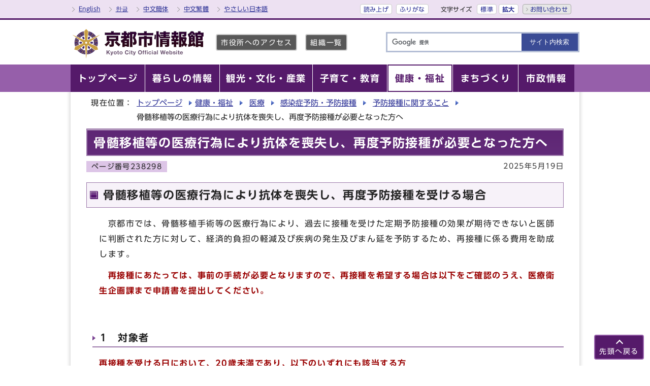

--- FILE ---
content_type: text/html
request_url: https://www.city.kyoto.lg.jp/hokenfukushi/page/0000238298.html
body_size: 7663
content:
<?xml version="1.0" encoding="utf-8" ?>
<!DOCTYPE html PUBLIC "-//W3C//DTD XHTML 1.0 Transitional//EN" "http://www.w3.org/TR/xhtml1/DTD/xhtml1-transitional.dtd">
<html lang="ja" xml:lang="ja" xmlns="http://www.w3.org/1999/xhtml">
<head>

<meta name="viewport" content="width=device-width, initial-scale=1.0" />
<meta http-equiv="X-UA-Compatible" content="IE=edge" />
<meta http-equiv="Content-Type" content="text/html; charset=utf-8" />
<meta http-equiv="Content-Language" content="ja" />
<meta http-equiv="Content-Style-Type" content="text/css" />
<meta http-equiv="Content-Script-Type" content="text/javascript" />

<meta property="og:type" content="website" />
<meta property="og:site_name" content="京都市情報館" />
<meta property="og:image" content="https://www.city.kyoto.lg.jp/css/img/ogp.png" />
<meta property="og:title" content="京都市：骨髄移植等の医療行為により抗体を喪失し、再度予防接種が必要となった方へ" />
<meta property="og:url" content="https://www.city.kyoto.lg.jp/hokenfukushi/page/0000238298.html" />

<meta name="keywords" content="骨髄移植,再接種,予防接種,助成" />
<title>京都市：骨髄移植等の医療行為により抗体を喪失し、再度予防接種が必要となった方へ</title>
<base href="https://www.city.kyoto.lg.jp/hokenfukushi/" />
<link rel="alternate" title="健康・福祉" href="https://www.city.kyoto.lg.jp/hokenfukushi/rss/rss.xml" type="application/rss+xml" />


<!-- m:3:8 -->
<script src="//f1-as.readspeaker.com/script/9569/ReadSpeaker.js?pids=embhl" type="text/javascript"></script>
      <link rel="stylesheet" type="text/css" href="../css2/import_shi_molecule.css" media="screen,print" />
<link rel="stylesheet" type="text/css" href="css/style.css" media="screen,print" />
<link rel="stylesheet" type="text/css" href="css/molecule_view.css" media="screen,print" />
<script type="text/javascript" src="../main/css/img/share.js"></script>
<script type="text/javascript" src="../main/css/img/twitter.js"></script>
    
  

<link rel="shortcut icon" href="https://www.city.kyoto.lg.jp/images/favicon.ico" />
<script type="text/javascript" src="//typesquare.com/3/tsst/script/ja/typesquare.js?65978466a4a8496eb1944104ac1e02d5" charset="utf-8"></script>


<script type="text/javascript">
  window.rsConf = { general: { usePost: true } };
</script>



<!-- KanaboWeb -->
<script type="text/javascript" src="/js/kanaboweb_s.1.0.7.js"></script>

<script type="text/javascript">
	KanaboWeb.host_id = "city.kyoto";

	// サーバーからの受信通知イベントをオーバーライド
	KanaboWeb.onReceived = function() 
 	{
 		try {
 			// 一旦ドロワーを破棄
 			$('.drawer').drawer('destroy')
 		} catch (e) {
 
 			_TRACE("Error:KanaboWeb.onReceived");
 		}
 	}
 
 
 	// ふりがな変換実行後のイベントをオーバーライド
 	KanaboWeb.onTranslated = function() {
 		try {
 			// 必要なスクリプトをリロード

_reloadScript("../main/css/img/fontsize.js");
_reloadScript("../main/css/img/drawer.min.js");
_reloadScript("../main/css/img/iscroll.js");
_reloadScript("../main/css/img/onload_shi_sub.js");
 
 			// レイアウトの崩れを防ぐようにクリックイベントを手動で発火
 			$(document.body).trigger("click");
 			
 			// $document.ready()をトリガーによって手動で発火
 			jQuery(document).trigger('DOMContentLoaded');
 
 		} catch (e) {
 			_TRACE("Error:KanaboWeb.onTranslated");
 		}
 	}

</script>

<style type="text/css">
.f_on
{ 
	display: inline; 
}
.f_off
{ 
	display: none; 
}
.furigana .f_on
{ 
	display: none; 
}
.furigana .f_off
{ 
	display: inline; 
}
</style>
<!-- KanaboWeb -->


<!-- Google Tag Manager -->
<script type="text/javascript">(function(w,d,s,l,i){w[l]=w[l]||[];w[l].push({'gtm.start':
new Date().getTime(),event:'gtm.js'});var f=d.getElementsByTagName(s)[0],
j=d.createElement(s),dl=l!='dataLayer'?'&l='+l:'';j.async=true;j.src=
'https://www.googletagmanager.com/gtm.js?id='+i+dl;f.parentNode.insertBefore(j,f);
})(window,document,'script','dataLayer','GTM-KKNZV3Q');</script>
<!-- End Google Tag Manager -->



</head>
<body id="body" class="shi_sub shi_kiji drawer drawer--right" onload="getCookie();">
<!-- Google Tag Manager (noscript) -->
<noscript><iframe src="https://www.googletagmanager.com/ns.html?id=GTM-KKNZV3Q"
height="0" width="0" style="display:none;visibility:hidden" title="Google Tag Manager"></iframe></noscript>
<!-- End Google Tag Manager (noscript) -->

<a name="TOPPAGE" id="TOPPAGE" class="anchor"><img src="images/clearspacer.gif" alt="" width="1" height="1" /></a>
<div class="all kiji in_noright" id="in_all">
<div class="design">
<!-- ▼▼▼▼▼ヘッダー▼▼▼▼▼ -->
<!-- /home/udfuser/udface/data/cmsoutput/common/s3/ header.tpl -->
<!-- ▼▼フリーHTMLスペース▼▼ -->
<div id="head">

<p class="skip"><a href="#HONBUN">共通メニューなどをスキップして本文へ</a></p>
<div class="hTopWrap clear">
<div class="hTop clear">
<ul class="hTopList01 clear">

<li class="other"><a href="https://www-city-kyoto-lg-jp.j-server.com/LUCKYOTOC/ns/w1/jaen/" lang="en" xml:lang="en">English</a></li>
<li class="other"><a href="https://www-city-kyoto-lg-jp.j-server.com/LUCKYOTOC/ns/w1/jako/" lang="ko" xml:lang="ko">한글</a></li>
<li class="other"><a href="https://www-city-kyoto-lg-jp.j-server.com/LUCKYOTOC/ns/w1/jazh/" lang="zh" xml:lang="zh">中文簡体</a></li>
<li class="other"><a href="https://www-city-kyoto-lg-jp.j-server.com/LUCKYOTOC/ns/w1/jazhb/" lang="zh-tw" xml:lang="zh-tw">中文繁體</a></li>
<li class="other"><a href="https://www.city.kyoto.lg.jp/sogo/page/0000250837.html?furigana=on">やさしい日本語</a></li>
</ul>
<ul class="hTopList02 clear">
<li><a rel="nofollow" accesskey="L" href="//app-as.readspeaker.com/cgi-bin/rsent?customerid=9569&amp;lang=ja_jp&amp;readid=main_naka&amp;url=" target="_blank" onclick="readpage(this.href, 'xp1'); return false;">読み上げ</a></li>
<li><span class="f_on"><a href="javascript:KanaboWeb.execCommand('on')">ふりがな</a></span><span class="f_off"><a href="javascript:KanaboWeb.execCommand('off')">はずす</a></span></li>
<li>
<div class="fontSize clear">
<p class="fontTit">文字サイズ</p>
<ul class="fontList clear">
<li><a href="javascript:textSizeReset();">標準</a></li>
<li><a href="javascript:textSizeUp();"><strong>拡大</strong></a></li>
</ul>
</div>
</li>
<li class="btn01 btnEnd"><a href="https://www.city.kyoto.lg.jp/main/site_policy/0000000011.html">お問い合わせ</a></li>
</ul>
</div>
</div>

<div class="headIn clear">
<div class="hMain clear">
<div class="h1"><a href="/index.html"><img src="/css/img/head_id.png" alt="京都市情報館" title="京都市情報館" /></a></div>
<ul class="hMainList01 clear">
<li><a href="https://www.city.kyoto.lg.jp/sogo/page/0000013364.html">市役所へのアクセス</a></li>
<li><a href="https://www.city.kyoto.lg.jp/main/soshiki_list.html">組織一覧</a></li>
</ul>

<!-- ▼▼SP用Language▼▼ -->
<p class="skip_sp"><a href="#KENSAKU">スマートフォン表示用の情報をスキップ</a></p>
<p class="langBtn"> 
<a href="#" id="link_view" onclick="toggle_view();return false;" style="display:block;"><img src="../css/img/lang_btn_open.png" alt="翻訳言語を表示する" /></a>
<a href="#" id="link_hidden" onclick="toggle_hidden();return false;" style="display:none;"><img src="../css/img/lang_btn_close.png" alt="翻訳言語を非表示にする" /></a>
</p>

<div id="lang_box" class="clear">
<ul class="clear">
<li><a href="https://www-city-kyoto-lg-jp.j-server.com/LUCKYOTOC/ns/w1/jaen/" lang="en" xml:lang="en">English</a></li>
<li><a href="https://www-city-kyoto-lg-jp.j-server.com/LUCKYOTOC/ns/w1/jako/" lang="ko" xml:lang="ko">한글</a></li>
<li><a href="https://www-city-kyoto-lg-jp.j-server.com/LUCKYOTOC/ns/w1/jazh/" lang="zh" xml:lang="zh">中文簡体</a></li>
<li><a href="https://www-city-kyoto-lg-jp.j-server.com/LUCKYOTOC/ns/w1/jazhb/" lang="zh-tw" xml:lang="zh-tw">中文繁體</a></li>
</ul>
</div>
<!-- ▲▲SP用Language▲▲ -->
<!-- ▼▼検索ボックス▼▼ -->
<div id="KENSAKU" class="anchor"><img src="./images/clearspacer.gif" alt="" width="1" height="1" /></div>
<p class="srcBtn">
<a href="#" id="src_link_view" onclick="toggle_view2();return false;" style="display:block;"><img src="../css/img/src_btn_open.png" alt="検索を表示する" /></a>
<a href="#" id="src_link_hidden" onclick="toggle_hidden2();return false;" style="display:none;"><img src="../css/img/src_btn_close.png" alt="検索を非表示にする" /></a>
</p>
<div id="src_box" class="src_box clear">

<form action="https://google.com/cse" name="cse-search-box" id="cse-search-box" method="get">
<input type="text" title="検索キーワード" value="" name="q" id="q" class="iSearchAssist searchBox q" />
<input type="submit" title="サイト内検索" value="サイト内検索" name="sa" class="search_button" id="search_button" />
<input type="hidden" name="ie" value="UTF-8" />
<input type="hidden" name="cx" value="d65aa2c189dd8476b" />
<script type="text/javascript" src="https://www.google.com/cse/brand?form=cse-search-box&amp;lang=ja"></script>
</form>


</div>
<!-- ▲▲検索ボックス▲▲ -->
</div>
</div>
<noscript>
<p class="noscript">文字サイズ変更機能を利用するにはJavaScript（アクティブスクリプト）を有効にしてください。JavaScript（アクティブスクリプト） を無効のまま文字サイズを変更する場合には、ご利用のブラウザの表示メニューから文字サイズを変更してください。文字サイズ変更以外にも、操作性向上の目的でJavaScript（アクティブスクリプト）を用いた機能を提供しています。可能であればJavaScript（アクティブスクリプト）を有効にしてください。</p>
</noscript>
</div>

<!-- ▼▼PCグローバルメニュー▼▼ -->
<div id="navPC" class="navSubPC">
<ul class="navIn clear">
<li><a href="https://www.city.kyoto.lg.jp/index.html"><strong>トップページ</strong></a></li>
<li><a href="https://www.city.kyoto.lg.jp/menu1/"><strong>暮らしの情報</strong></a></li>
<li><a href="https://www.city.kyoto.lg.jp/menu2/"><strong>観光・文化・産業</strong></a></li>
<li><a href="https://www.city.kyoto.lg.jp/menu6/"><strong>子育て・教育</strong></a></li>
<li class="active"><a href="https://www.city.kyoto.lg.jp/menu3/"><strong>健康・福祉</strong></a></li>
<li><a href="https://www.city.kyoto.lg.jp/menu4/"><strong>まちづくり</strong></a></li>
<li><a href="https://www.city.kyoto.lg.jp/menu5/"><strong>市政情報</strong></a></li>
</ul>
</div>
<!-- ▲▲PCグローバルメニュー▲▲ -->

<!-- ▼▼SPドロワーメニュー▼▼ -->
<p class="skip_sp"><a href="#HONBUN">スマートフォン表示用の情報をスキップ</a></p>
<div id="navSP">
<!-- ハンバーガーボタン -->
<button type="button" class="drawer-toggle drawer-hamburger">
<span class="sr-only">toggle navigation</span>
<span class="drawer-hamburger-icon"></span>
<span class="drawer-open-text">メニュー</span>
<span class="drawer-close-text">閉じる</span>
</button>

<div class="drawer-nav">
<!-- ドロワーメニューの中身 -->
<div class="drawerMenuWrap">
<div class="drawerMenu01">
<ul class="clear">
<li><a href="https://www.city.kyoto.lg.jp/index.html"><strong>トップページ</strong></a></li>
<li><a href="https://www.city.kyoto.lg.jp/menu1/"><strong>暮らしの情報</strong></a></li>
<li><a href="https://www.city.kyoto.lg.jp/menu2/"><strong>観光・文化・産業</strong></a></li>
<li><a href="https://www.city.kyoto.lg.jp/menu6/"><strong>子育て・教育</strong></a></li>
<li><a href="https://www.city.kyoto.lg.jp/menu3/"><strong>健康・福祉</strong></a></li>
<li><a href="https://www.city.kyoto.lg.jp/menu4/"><strong>まちづくり</strong></a></li>
<li><a href="https://www.city.kyoto.lg.jp/menu5/"><strong>市政情報</strong></a></li>
</ul>
</div>
<div class="drawerMenu02">
<ul>
<li><a href="https://www.city.kyoto.lg.jp/sogo/page/0000013364.html">市役所へのアクセス</a></li>
<li><a href="https://www.city.kyoto.lg.jp/main/soshiki_list.html">組織一覧</a></li>
</ul>
</div>

<div class="drawerMenu02">
<ul class="clear">
<li><a href="https://www.city.kyoto.lg.jp/sogo/page/0000250837.html?furigana=on">やさしい日本語</a></li>
<li><a rel="nofollow" href="//app-as.readspeaker.com/cgi-bin/rsent?customerid=9569&amp;lang=ja_jp&amp;readid=main_naka&amp;url=" target="_blank" onclick="readpage(this.href, 'xp1'); $('.drawer').drawer('close'); return false;">読み上げ</a></li>
<li><span class="f_on"><a href="javascript:KanaboWeb.execCommand('on')">ふりがな</a></span><span class="f_off"><a href="javascript:KanaboWeb.execCommand('off')">はずす</a></span></li>
</ul>
</div>

<div class="drawerMenu02">
<ul class="clear">
<li><a href="https://www.city.kyoto.lg.jp/main/site_policy/0000000011.html">お問い合わせ</a></li>
</ul>
</div>

</div>
</div>
</div>
<!-- ▲▲SPドロワーメニュー▲▲ -->
<!-- ▲▲フリーHTMLスペース▲▲ -->
<!-- ▲▲▲▲▲ヘッダー▲▲▲▲▲ -->
<!-- ▼▼▼▼▼メイン▼▼▼▼▼ -->
<div id="HONBUN" class="anchor"><img src="images/clearspacer.gif" alt="" width="1" height="1" /></div>

<div id="pankuzu" class="pankuzu_ac clear">
<p>現在位置：</p>
<ul>
<li><a href="https://www.city.kyoto.lg.jp/">トップページ</a></li><li><a href="https://www.city.kyoto.lg.jp/menu3/index.html">健康・福祉</a></li>

<li><a href="https://www.city.kyoto.lg.jp/menu3/category/36-0-0-0-0-0-0-0-0-0.html">医療</a></li>

<li><a href="https://www.city.kyoto.lg.jp/menu3/category/36-6-0-0-0-0-0-0-0-0.html">感染症予防・予防接種</a></li>

<li><a href="https://www.city.kyoto.lg.jp/menu3/category/36-6-3-0-0-0-0-0-0-0.html">予防接種に関すること</a></li>

<li>骨髄移植等の医療行為により抗体を喪失し、再度予防接種が必要となった方へ</li>
</ul>
</div>
</div>
<div class="design">

<div id="main_naka" class="main_naka clear">

<div id="xp1" class="rs_preserve rs_skip"></div>

<div id="page_left_box">
<div id="page_left">
<h1>骨髄移植等の医療行為により抗体を喪失し、再度予防接種が必要となった方へ</h1>
<div id="sns_box" class="clear">
<p id="syosai_id" style="float:left;">ページ番号238298</p>
<p class="day syosai_hiduke">2025年5月19日</p>
</div>

<div class="main_naka_kiji">
<div id="mol_contents" class="mol_contents"><h2>骨髄移植等の医療行為により抗体を喪失し、再度予防接種を受ける場合</h2><div class="mol_textblock"><p>　京都市では、骨髄移植手術等の医療行為により、過去に接種を受けた定期予防接種の効果が期待できないと医師に判断された方に対して、経済的負担の軽減及び疾病の発生及びまん延を予防するため、再接種に係る費用を助成します。</p><p>　<strong>再接種にあたっては、事前の手続が必要となりますので、再接種を希望する場合は以下をご確認のうえ、医療衛生企画課まで申請書を提出してください。</strong></p><p> </p></div><h3>1　対象者</h3><div class="mol_textblock"><p><strong>再接種を受ける日において、20歳未満であり、以下のいずれにも該当する方</strong></p><p><strong>(1)</strong><strong>　京都市内に住所を有する方</strong></p><p><strong>(2)</strong><strong>　骨髄移植手術等の医療行為により、接種済みの定期予防接種の効果が期待できないため、再接種の必要があると医師に判断されている方</strong></p></div><h3>2　対象となる予防接種</h3><div class="mol_textblock"><p>　予防接種法で定期予防接種に位置づけられる子どもの定期予防接種のうち、過去に定期接種として接種済みの予防接種。</p><p>　<strong>※骨髄移植等の医療行為を受ける以前に、定期予防接種として接種をしていない予防接種については、本制度の助成の対象とはなりません。</strong></p></div><h3>3　窓口負担</h3><div class="mol_textblock"><p>本制度を利用する場合の窓口負担は、以下の2通りとなります。</p><p><strong>(1)</strong>　協力医療機関で接種する場合　：　<strong>無料（窓口での負担はありません。）</strong></p><p><strong>(2)</strong>　協力医療機関以外で接種する場合　：　<strong>一旦窓口で料金をご負担いただき、後日、全額又は一部をお返し。</strong></p><p>　接種後に請求を行っていただき、<strong>予防接種に要した費用</strong>又は<strong>京都市が予防接種協力医療機関と締結している接種委託</strong><strong>料</strong><strong>のいずれか少ない額</strong>を上限として、助成金の還付を受けることができます。ただし、<strong>上限額を超えた費用については、</strong><strong>自己負担となります。</strong></p></div><h3>4　利用方法</h3><div class="mol_textblock"><p>　本制度の利用を希望される方は、以下の説明文を参照し、医療衛生企画課まで申請してください。</p><p>　受理後、再接種に必要な、「接種券兼委任状」「予診票」をご希望の送付先へお送りします。</p><p>（受理してから発送するまで、<strong>約2週間</strong>かかりますので、<strong>接種を希望する2週間前までに</strong>提出をお願いします。）。</p><p> </p><p>送付先：〒604－8571　京都市中京区寺町通御池上る上本能寺前町488　</p><p>　　　　　　京都市保健福祉局　医療衛生推進室課　医療衛生企画課　予防接種担当</p><p>　　　　　　電話：075－222－4421</p></div><div class="mol_attachfileblock"><p class="mol_attachfileblock_title"><strong>骨髄移植等の医療行為により定期予防接種の抗体を失ったお子さまの再接種費用助成制度</strong></p><ul><li><a href="./cmsfiles/contents/0000238/238298/setumeibunn.pdf"><img src="images/pdf.gif" alt="" width="22" height="24" class="icon" />（説明文）再接種費用助成制度(PDF形式, 248.87KB)</a></li><li><a href="./cmsfiles/contents/0000238/238298/sinseisho.pdf"><img src="images/pdf.gif" alt="" width="22" height="24" class="icon" />申請書(PDF形式, 155.77KB)</a></li><li><a href="./cmsfiles/contents/0000238/238298/kinyuurei.pdf"><img src="images/pdf.gif" alt="" width="22" height="24" class="icon" />申請書記入例(PDF形式, 196.57KB)</a></li><li><a href="./cmsfiles/contents/0000238/238298/shujiiikensho.pdf"><img src="images/pdf.gif" alt="" width="22" height="24" class="icon" />主治医の意見書(PDF形式, 210.27KB)</a></li></ul><dl class="mol_attachfileblock_adobe">
<dt><a href="https://get.adobe.com/jp/reader/"><img src="images/get_adobe_reader.png" alt="Adobe Reader の入手" /></a></dt><dd>PDFファイルの閲覧には Adobe Reader が必要です。同ソフトがインストールされていない場合には、<a href="https://get.adobe.com/jp/reader/">Adobe 社のサイトから Adobe Reader をダウンロード（無償）してください。</a></dd>
</dl></div></div>
</div>




<!-- ▼▼▼▼▼アンケート領域▼▼▼▼▼ -->
<div class="syosai_qa">
<div class="syosai_qa2">
<form class="form" name="mdb" action="https://sc.city.kyoto.lg.jp/cmsevaluation/evaluation.cgi" method="post">
<h2>このページに対してご意見をお聞かせください</h2>
<div>

<fieldset>
<legend>このページは役に立ちましたか？</legend>
<ul class="clear">
<li><input type="radio" name="ans1" id="ans11" value="1" /><label for="ans11">役に立った</label></li>
<li><input type="radio" name="ans1" id="ans10" value="0" checked="checked" /><label for="ans10">どちらともいえない</label></li>
<li><input type="radio" name="ans1" id="ans1-1" value="-1" /><label for="ans1-1">役に立たなかった</label></li>

</ul>
</fieldset>
<fieldset>
<legend>このページは見つけやすかったですか？</legend>
<ul class="clear">
<li><input type="radio" name="ans2" id="ans21" value="1" /><label for="ans21">見つけやすかった</label></li>
<li><input type="radio" name="ans2" id="ans20" value="0" checked="checked" /><label for="ans20">どちらともいえない</label></li>
<li><input type="radio" name="ans2" id="ans2-1" value="-1" /><label for="ans2-1">見つけにくかった</label></li>

</ul>
</fieldset>

</div>
<p>お寄せいただいたご意見は、今後のホームページ運営の参考とします。</p>
<p class="qa_button">
<input type="hidden" name="mode" value="check" />
<input type="hidden" name="con" value="238298" />
<input type="hidden" name="con_title" value="骨髄移植等の医療行為により抗体を喪失し、再度予防接種が必要となった方へ" />
<input type="hidden" name="ref" value="hokenfukushi%2Fpage%2F0000238298.html" />

<input type="hidden" name="so" value="保健福祉局医療衛生推進室医療衛生企画課" />
<input  type="image" src="https://www.city.kyoto.lg.jp/hokenfukushi/images/in_kiji_btn.gif" alt="確認する" value="確認する" onclick="this.form.submit();" />
</p>
</form>
</div>
</div>
<!-- ▲▲▲▲▲アンケート領域▲▲▲▲▲ -->

    <div class="syosai_sonota"><h2>お問い合わせ先</h2>
    <p>保健福祉局 医療衛生推進室 医療衛生企画課<br />
電話：075-222-4421 ファックス:075-708-6212<br />
<br />
</p>
</div>

</div></div>
<div class="clear" id="page_bottom">
<div id="in_bottom_wrd" class="in_bottom_box">
<h2>区役所ホームページ</h2>
<ul id="ku">
<li><a href="https://www.city.kyoto.lg.jp/kita/">北区</a></li><li><a href="https://www.city.kyoto.lg.jp/kamigyo/">上京区</a></li><li><a href="https://www.city.kyoto.lg.jp/sakyo/">左京区</a></li><li><a href="https://www.city.kyoto.lg.jp/nakagyo/">中京区</a></li><li><a href="https://www.city.kyoto.lg.jp/higasiyama/">東山区</a></li><li><a href="https://www.city.kyoto.lg.jp/yamasina/">山科区</a></li><li><a href="https://www.city.kyoto.lg.jp/shimogyo/">下京区</a></li><li><a href="https://www.city.kyoto.lg.jp/minami/">南区</a></li><li><a href="https://www.city.kyoto.lg.jp/ukyo/">右京区</a></li><li><a href="https://www.city.kyoto.lg.jp/nisikyo/">西京区</a></li><li><a href="https://www.city.kyoto.lg.jp/fushimi/">伏見区</a></li>
</ul>
</div>
</div>

</div>
</div>
<img src="https://sc.city.kyoto.lg.jp/count/count.cgi?self_url=https://www.city.kyoto.lg.jp/hokenfukushi/page/0000238298.html" height="1" width="1" alt="" />


<!-- ▲▲▲▲▲メイン▲▲▲▲▲ -->

<div class="design">
<!-- ▼▼▼▼▼フッター▼▼▼▼▼ -->
<div class="footWrap">
<h2><img src="../images/clearspacer.gif" alt="フッターナビゲーション" width="1" height="1" /></h2>
<div id="foot_modori">
<p class="modoriIn">
<a href="#TOPPAGE">先頭へ戻る</a>
</p>
</div>
<div id="foot">
<ul id="foot_link"><li><a href="https://www.city.kyoto.lg.jp/main/site_policy/0000000003.html">このサイトの考え方</a></li> <li><a href="https://www.city.kyoto.lg.jp/main/site_policy/0000000004.html">個人情報の取扱い</a></li> <li><a href="https://www.city.kyoto.lg.jp/main/site_policy/0000000005.html">著作権・リンク等</a></li> <li><a href="/main/sitemap.html">サイトマップ</a></li></ul><div id="foot_id">
<address><strong class="db">京都市役所　</strong><span class="small"><span class="db">〒604-8571　京都市中京区寺町通御池上る上本能寺前町488番地　</span></span><span class="bana_lst bold"><strong><a href="https://www.city.kyoto.lg.jp/sogo/page/0000013364.html">市役所へのアクセス</a></strong></span><span class="bana_lst bold"><strong><a href="https://www.city.kyoto.lg.jp/main/soshiki_list.html">組織一覧</a></strong></span><span class="bana_lst bold"><strong><a href="https://www.city.kyoto.lg.jp/gyozai/page/0000003417.html">各部署へのお問い合わせ</a></strong></span></address>

<address><strong class="db">開庁時間　</strong><span class="small"><span class="db">市役所本庁舎：午前8時45分から午後5時30分　</span><span class="db">区役所・支所、出張所：午前9時から午後5時　</span><span class="db">（いずれも土日祝及び年末年始を除く）その他の施設については、各施設のホームページ等をご覧ください。</span></span></address>
</div>
<div class="dami"><img src="../images/clearspacer.gif" alt="" width="1" height="1" /></div>

<address id="foot_copy" lang="en" xml:lang="en">(c) City of Kyoto. All rights reserved. </address>
<div class="dami"><img src="../images/clearspacer.gif" alt="" width="1" height="1" /></div>
</div>
</div>
<!-- ▲▲▲▲▲フッター▲▲▲▲▲ -->
</div>

</div>

  <script type="text/javascript" src="../../main/css/img/jquery-1.12.4.min.js"></script>
<script type="text/javascript" src="../../main/css/img/jQueryAutoHeight.js"></script>
<script type="text/javascript" src="../../main/css/img/fontsize.js"></script>
<script type="text/javascript" src="../../main/css/img/drawer.min.js"></script>

  
      <script type="text/javascript" src="../../main/css/img/iscroll.js"></script>
<script type="text/javascript" src="../../main/css/img/onload_shi_sub.js"></script>

    
  


<script defer src="https://static.cloudflareinsights.com/beacon.min.js/vcd15cbe7772f49c399c6a5babf22c1241717689176015" integrity="sha512-ZpsOmlRQV6y907TI0dKBHq9Md29nnaEIPlkf84rnaERnq6zvWvPUqr2ft8M1aS28oN72PdrCzSjY4U6VaAw1EQ==" data-cf-beacon='{"version":"2024.11.0","token":"dac9238efd0849c781383398817a8dbb","server_timing":{"name":{"cfCacheStatus":true,"cfEdge":true,"cfExtPri":true,"cfL4":true,"cfOrigin":true,"cfSpeedBrain":true},"location_startswith":null}}' crossorigin="anonymous"></script>
</body>
</html>


--- FILE ---
content_type: text/css
request_url: https://www.city.kyoto.lg.jp/css2/import_shi_molecule.css
body_size: -186
content:
@charset "UTF-8";
/*市記事*/
	@import url("../css/style_shi_all.css");
	@import url("../css/style_shi_sub.css");
	@import url("../css/molecule_view_shi.css");
	@import url("../css/drawer.min.css") screen and (max-width:1001px) , print and (max-width:1001px);
	@import url("../css/print_shi_sub.css") print;

--- FILE ---
content_type: text/css
request_url: https://www.city.kyoto.lg.jp/hokenfukushi/css/style.css
body_size: 3487
content:
@charset "UTF-8";

/*▼▼▼▼レイアウトに関するスタイル▼▼▼▼*/
#zone010203{
	margin:0px 0px 0px 0px;
	padding:0px 4px 20px 4px;
	border:0px;
	width:auto;
}
#zone0102{
	margin:0px 0px 0px 0px;
	padding:0px 0px 0px 0px;
	border:0px;
	float:left;
	width:759px;
}
#zone01{
	margin:0px 0px 0px 0px;
	padding:0px 0px 0px 0px;
	border:0px;
	width:216px;
	float:left;
	text-align:center;
}
#zone01_lower{
	border:3px solid #FEAB2B;
	border-top:none;
	padding-top:10px;
}
#zone02{
	margin:0px 0px 0px 0px;
	padding:0px 0px 0px 0px;
	border:0px;
	width:524px;
	float:right;
	text-align:center;
}
#zone02_lower{
	border:3px solid #2779D0;
	border-top:none;
	border-bottom:none;
	padding-top:10px;
}
#zone03{
	margin:0px 0px 0px 0px;
	padding:0px 0px 0px 0px;
	border:0px;
	width:216px;
	float:right;
	text-align:center;
}
#zone03_lower{
	border:3px solid #BAC2E8;
	border-top:none;
	padding-top:10px;
}
/*▼▼ヘッダのスタイル▼▼*/
/*▼▼ヘッダコンテンツのスタイル▼▼*/
.design #top_img{
	background-image:url("img/head_back2.jpg");
	clear:both;
}

.design #top_img2{
	margin:0px 0px 0px 0px;
	padding:10px 10px 0px 0px;
	background-position:left top;
	height:200px;
	border-left:1px solid #939393;
	border-right:1px solid #939393;
	background-image:url("img/head_back3.png");
}
.design #top_img2 .div{
	margin:0px 0px 0px 0px;
	padding:3px 0px 3px 0px;
	border:1px solid #8C9FA2;
	background-color:#FBFEDD;
	float:right;
	width:26%;
	line-height: 1.5em;
}
.design #top_img2 h2 a:LINK    { text-decoration:underline; color:#FFFFFF; }
.design #top_img2 h2 a:VISITED { text-decoration:underline; color:#FFFAFF; }
.design #top_img2 h2 a:ACTIVE  { text-decoration:underline; color:#FFFFA9; }
.design #top_img2 h2 a:HOVER   { text-decoration:underline; color:#FFFFA9; }
.design #top_img2 h2{
	margin:0px 3px 5px 3px;
	padding:0px 0px 0px 0px;
	background-color:#259776;
	color:#FFFFFF;
	text-align:center;
}
.design #top_img2 h2 img{
	margin:0px auto 0px auto;
}

.design .imp_color,.design .imp_kinkyu_color{
	margin-bottom:3px;
}

/*▼▼▼▼▼▼▼▼▼領域01のスタイル▼▼▼▼▼▼▼▼▼*/
#zone01 h3 a:LINK    { text-decoration:underline; color:#FFFFFF; }
#zone01 h3 a:VISITED { text-decoration:underline; color:#FFFAFF; }
#zone01 h3 a:ACTIVE  { text-decoration:underline; color:#FFFFA9; }
#zone01 h3 a:HOVER   { text-decoration:underline; color:#FFFFA9; }
.design #zone01 #zh_01{
	margin:0px 0px 0px 0px;
	padding:0px 0px 0px 0px;
	width:auto;
	background-color:transparent;
	background-image:none;
}
.design #zone01 h3{
	margin:0px auto 0px auto;
	padding:5px;
	width:180px;
	color:#fff;
	text-align:left;
	background-color:#4e3b34;
}
.design #zone01 .h3{
	margin:0px auto 0px auto;
	padding:5px;
	width:180px;
	color:#fff;
	text-align:left;
	background-color:#4e3b34;
}
.design #zone01 .h3 h3{
	margin:0px 0px 0px 0px;
	padding:0px 0px 0px 0px;
	border:0px;
	background-image:none;
	background-color:transparent;
	float:left;
	width:auto;
}
.design #zone01 .h3 img{
	margin:4px 0px 0px 7px;
	padding:0px 0px 0px 0px;
	vertical-align:baseline;
}

/*▼▼領域01分類のスタイル▼▼*/
.design #zone01 .category{
	margin:0px 0px 15px 0px;
	padding:0px 0px 7px 0px;
	background-image:none;
}
.design #zone01 .category2{
	margin:0px 0px 15px 0px;
	padding:0px 0px 0px 0px;
	background-image:none;
}
.design #zone01 .category3{
	margin:0px 0px 15px 0px;
	padding:0px 0px 0px 0px;
	background-image:none;
}
.design #zone01 .category4{
	margin:0px 0px 15px 0px;
	padding:0px 0px 0px 0px;
	background-image:none;
}
.design #zone01 .category5{
	margin:0px 0px 15px 0px;
	padding:0px 0px 0px 0px;
	background-image:none;
}
.design #zone01 .category_lower{
	text-align:left;
	margin:0px auto 0px auto;
	padding:6px 0px 0px 0px;
	border:0px;
	width:190px;
}
.design #zone01 .category_lower .cat_lst{
	font-size:85%;
	font-weight:bold;
	margin-bottom:5px;
	text-align:right;
}
.design #zone01 .category_lower .cat_lst a{
	padding-left:20px;
    background-image:url("img/list_icon1.gif");
	background-repeat:no-repeat;
	background-position:7px 3px;
}

/*▼▼領域01組織から探すのスタイル▼▼*/
.design #zone01 .kakuka{
	margin:0px 0px 15px 0px;
	padding:0px 0px 7px 0px;
	background-image:none;
}

/*▼▼領域01イベントのスタイル▼▼*/
.design #zone01 .event{
	margin:0px 0px 15px 0px;
	padding:0px 0px 0px 0px;
	background-image:none;
}
.design #zone01 .event_month{
	margin:0px 0px 10px 0px;
	padding:0px 0px 0px 0px;
	border:0px;
	font-weight:bold;
}
.design #zone01 .event_month img{
	position:relative;
	top:4px;
}
.design #zone01 .event_lower{
	text-align:left;
	width:190px;
	margin:0px auto 0px auto;
	padding:6px 0px 0px 0px;
	border:0px;
}

/*▼▼領域01イベントカレンダーのスタイル▼▼*/
.design #zone01 .calendar{
	margin:0px 0px 15px 0px;
	padding:0px 0px 0px 0px;
	background-image:none;
}
.design #zone01 .calendar_lower{
	margin:0px 0px 0px 0px;
	padding:5px 10px 8px 10px;
	text-align:center;
}

/*▼▼領域01トピックスのスタイル▼▼*/
.design #zone01 .topics{
	margin:0px 0px 15px 0px;
	padding:0px 0px 0px 0px;
	background-image:none;
}
.design #zone01 .topics_lower{
	text-align:left;
	width:190px;
	margin:0px auto 0px auto;
	padding:6px 0px 0px 0px;
	border:0px;
}

/*▼▼領域01新着情報のスタイル▼▼*/
.design #zone01 .new{
	margin:0px 0px 15px 0px;
	padding:0px 0px 0px 0px;
	background-image:none;
}
.design #zone01 .new_lower{
	text-align:left;
	width:190px;
	margin:0px auto 0px auto;
	padding:6px 0px 0px 0px;
	border:0px;
}

/*▼▼領域01ピックアップのスタイル▼▼*/
.design #zone01 .pickup{
	margin:0px 0px 15px 0px;
	padding:0px 0px 0px 0px;
	background-image:none;
}
.design #zone01 .pickup h3{
	margin:0px auto 0px auto;
	padding:5px;
	width:180px;
	color:#fff;
	text-align:left;
	background-color:#4e3b34;
	background-image:none;
}
.design #zone01 .pickup h4{
	margin:0px 0px 0px 0px;
	padding:0px 0px 0px 4px;
	border:0px;
}
.design #zone01 .pickup_lower{
	text-align:left;
	width:190px;
	margin:0px auto 0px auto;
	padding:6px 0px 0px 0px;
	border:0px;
}
.design #zone01 .pickup p{
	margin:0.5em 3px 0.3em 7px;
}
.design #zone01 .pickup ul{
	margin-bottom:15px;
}

/*▼▼領域01ピックアップ2のスタイル▼▼*/
.design #zone01 .pickup2{
	margin:0px 0px 15px 0px;
	padding:0px 0px 0px 0px;
	background-image:none;
}
.design #zone01 .pickup2 h3{
	margin:0px auto 0px auto;
	padding:5px;
	width:180px;
	color:#fff;
	text-align:left;
	background-color:#4e3b34;
	background-image:none;
}
.design #zone01 .pickup2 h4{
	margin:0px 0px 0px 0px;
	padding:0px 0px 0px 4px;
	border:0px;
}
.design #zone01 .pickup2_lower{
	text-align:left;
	width:190px;
	margin:0px auto 0px auto;
	padding:6px 0px 0px 0px;
	border:0px;
}
.design #zone01 .pickup2 p{
	margin:0.5em 3px 0.3em 7px;
}
.design #zone01 .pickup2 ul{
	margin-bottom:15px;
}

/*▼▼領域01ピックアップ3のスタイル▼▼*/
.design #zone01 .pickup3{
	margin:0px 0px 15px 0px;
	padding:0px 0px 0px 0px;
	background-image:none;
}
.design #zone01 .pickup3 h3{
	margin:0px auto 0px auto;
	padding:5px;
	width:180px;
	color:#fff;
	text-align:left;
	background-color:#4e3b34;
	background-image:none;
}
.design #zone01 .pickup3 h4{
	margin:0px 0px 0px 0px;
	padding:0px 0px 0px 4px;
	border:0px;
}
.design #zone01 .pickup3_lower{
	text-align:left;
	width:190px;
	margin:0px auto 0px auto;
	padding:6px 0px 0px 0px;
	border:0px;
}
.design #zone01 .pickup3 p{
	margin:0.5em 3px 0.3em 7px;
}
.design #zone01 .pickup3 ul{
	margin-bottom:15px;
}

/*▼▼領域01人口・世帯数のスタイル▼▼*/
.design #zone01 .j_s{
	margin:0px 0px 15px 0px;
	padding:0px 0px 0px 0px;
	background-image:none;
}
.design #zone01 .j_s_lower{
	text-align:left;
	width:190px;
	margin:0px auto 0px auto;
	padding:6px 0px 0px 0px;
	border:0px;
}
.design #zone01 .j_s ul{
}
.design #zone01 .j_s li{
	background-image:none;
}
.design #zone01 .j_s li strong{
	margin:0px 0px 0px 0px;
	padding:0px 10px 0px 0px;
	border:0px;
}
.design #zone01 .j_s p{
	margin:0.5em 0px 0px 7px;
	padding:0px 0px 0px 0px;
	border:0px;
	color:#333333;
	font-size:90%;
}

/*▼▼領域01バナー広告のスタイル▼▼*/
.design #zone01 .bana{
	margin:0px 5px 0px 5px;
	padding:0px 0px 0px 0px;
	border:0px;
}
.design #zone01 .bana h3{
	display:none;
}
.design #zone01 .bana_lower{
	margin:0px 0px 0px 0px;
	padding:0px 0px 0px 0px;
	border:0px;
	text-align:center;
	width:100%;
}
.design #zone01 .bana .bana_img{
	margin:0px 0px 0px 0px;
	padding:0px 0px 2px 0px;
	border:0px;
	display:block;
}
.design #zone01 .bana span{
	margin:3px 0px 0px 0px;
	padding:2px 2px 2px 2px;
	border:0px;
}
.design #zone01 .bana ul{
	margin:0px 0px 0px 0px;
	padding:0px 0px 0px 0px;
	border:0px;
	list-style-type:none;
}
.design #zone01 .bana li{
	margin:0px 0px 5px 0px;
	padding:0px 0px 0px 0px;
	border:0px;
	line-height:1em;
	background-image:none;
}
.design #zone01 .bana img{
	margin:0px 0px 0px 0px;
	padding:0px 0px 0px 0px;
	border:0px;
}

/*▼▼領域01RSSのスタイル▼▼*/
.design #zone01 .rss{
	margin:0px 0px 15px 0px;
	padding:0px 0px 0px 0px;
	border:0px;
}
.design #zone01 .rss h3{
	display:none;
}
.design #zone01 .rss_lower{
	margin:0px 0px 0px 0px;
	padding:0px 0px 0px 0px;
	border:0px;
	width:100%;
}
.design #zone01 .rss ul{
	margin:0px 0px 0px 0px;
	padding:0px 0px 0px 0px;
	border:0px;
	list-style-type:none;
}
.design #zone01 .rss li{
	margin:0px 0px 0px 0px;
	padding:0px 0px 0px 0px;
	border:0px;
	text-align:left;
}
.design #zone01 .rss img{
	margin:0px 0px 0px 0px;
	padding:0px 0px 0px 0px;
	border:0px;
}

/*▼▼領域01リンク・画像領域（画像）のスタイル▼▼*/
.design #zone01 .image{
	margin:0px 0px 15px 0px;
	padding:0px 0px 0px 0px;
	border:0px;
	text-align:center;
}
.design #zone01 .image h3{
	margin:0px auto 0px auto;
	padding:0px 0px 0px 0px;
	background-image:none;
	float:none;
	background-color:transparent;
}
.design #zone01 .image .image_img{
	margin:0px 0px 0px 0px;
	padding:0px 0px 2px 0px;
	border:0px;
	display:block;
}
.design #zone01 .image span{
	margin:3px 0px 0px 0px;
	padding:2px 2px 2px 2px;
	border:0px;
}
.design #zone01 .image img{
	margin:0px 0px 0px 0px;
	padding:0px 0px 0px 0px;
	border:0px;
}
/*▼▼領域01リンク・画像領域（テキスト）のスタイル▼▼*/
.design #zone01 .link{
	margin:0px 0px 15px 0px;
	padding:0px 0px 0px 0px;
	background-image:none;
}

/*▼▼領域01RSS一覧のスタイル▼▼*/
.design #zone01 .rss_list{
	margin:0px 0px 15px 0px;
	padding:0px 0px 0px 0px;
	background-image:none;
}
.design #zone01 .rss_list h3{
}

/*▼▼▼▼▼▼▼▼▼領域02のスタイル▼▼▼▼▼▼▼▼▼*/
.design #zone02 #zh_02{
	margin:0px 0px 0px 0px;
	padding:0px 0px 0px 0px;
	width:auto;
	background-color:transparent;
	background-image:none;
}
.design #zone02 h3{
	margin:0px auto 0px auto;
	padding:15px 10px 20px 8px;
	background-position:bottom left;
	background-image:url("img/z2_bg.gif");
	background-repeat:no-repeat;
	background-color:#daefff;
	width:480px;
	font-size:150%;
}
.design #zone02 .h3{
	margin:0px auto 0px auto;
	padding:15px 10px 20px 8px;
	background-position:bottom left;
	background-image:url("img/z2_bg.gif");
	background-repeat:no-repeat;
	background-color:#daefff;
	width:480px;
}
.design #zone02 .h3 h3{
	margin:0px 0px 0px 0px;
	padding:0px 0px 0px 0px;
	border:0px;
	background-image:none;
	background-color:transparent;
	float:left;
	width:auto;
}
.design #zone02 .h3 img{
	margin: 4px 0px 0px 7px;
    padding: 0px;
    vertical-align: baseline;
}

/*▼▼領域02分類のスタイル▼▼*/
.design #zone02 .category{
	text-align:left;
	margin:0px auto 15px auto;
	padding:0px 0px 0px 0px;
	width:498px;
}
.design #zone02 .category2{
	text-align:left;
	margin:0px auto 15px auto;
	padding:0px 0px 0px 0px;
	width:498px;
}
.design #zone02 .category3{
	text-align:left;
	margin:0px auto 15px auto;
	padding:0px 0px 0px 0px;
	width:498px;
}
.design #zone02 .category4{
	text-align:left;
	margin:0px auto 15px auto;
	padding:0px 0px 0px 0px;
	width:498px;
}
.design #zone02 .category5{
	text-align:left;
	margin:0px auto 15px auto;
	padding:0px 0px 0px 0px;
	width:498px;
}
.design #zone02 .category_lower{
	margin:0px 0px 0px 0px;
	padding:5px 5px 8px 13px;
	border:0px;
}

/*▼▼領域02組織から探すのスタイル▼▼*/
.design #zone02 .kakuka{
	text-align:left;
	margin:0px auto 15px auto;
	padding:0px 0px 0px 0px;
	width:498px;
}
.design #zone02 .kakuka_lower{
	margin:0px 0px 0px 0px;
	padding:5px 5px 8px 13px;
	border:0px;
}

/*▼▼領域02イベントのスタイル▼▼*/
.design #zone02 .event{
	text-align:left;
	margin:0px auto 15px auto;
	padding:0px 0px 0px 0px;
	width:498px;
}
.design #zone02 .event_month{
	margin:0px 0px 10px 0px;
	padding:0px 0px 0px 0px;
	border:0px;
	font-weight:bold;
}
.design #zone02 .event_month img{
	position:relative;
	top:4px;
}
.design #zone02 .event_lower{
	margin:0px 0px 0px 0px;
	padding:5px 5px 8px 13px;
	border:0px;
}
.design #zone02 .event ul{
}
.design #zone02 .event li{
}

/*▼▼領域02イベントカレンダーのスタイル▼▼*/
.design #zone02 .calendar{
	text-align:left;
	margin:0px auto 15px auto;
	padding:0px 0px 0px 0px;
	width:498px;
}
.design #zone02 .calendar_lower{
	margin:0px 0px 0px 0px;
	padding:8px 10px 5px 10px;
	text-align:center;
}

/*▼▼領域02新着情報のスタイル▼▼*/
.design #zone02 .new{
	text-align:left;
	margin:0px auto 15px auto;
	padding:0px 0px 7px 0px;
	width:498px;
}
.design #zone02 .new_lower{
	margin:0px 0px 0px 0px;
	padding:5px 5px 8px 13px;
	border:0px;
}

/*▼▼領域02トピックスのスタイル▼▼*/
.design #zone02 .topics{
	text-align:left;
	margin:0px auto 15px auto;
	padding:0px 0px 7px 0px;
	width:498px;
}
.design #zone02 .topics_lower{
	margin:0px 0px 0px 0px;
	padding:5px 5px 8px 13px;
	border:0px;
}
/*▼▼領域02ピックアップのスタイル▼▼*/
.design #zone02 .pickup{
	text-align:left;
	margin:0px auto 15px auto;
	padding:0px 0px 7px 0px;
	width:498px;
}
.design #zone02 .pickup h4{
	margin:0px 0px 0px 0px;
	padding:12px 0px 5px 16px;
	background-image:url("img/z2_h4.gif");
	background-repeat:no-repeat;
	background-position:left 2px;
	font-size:110%;
	color: #00033E;
}
.design #zone02 .pickup p{
	display:none;
}
.design #zone02 .pickup_lower{
	margin:0px 0px 0px 0px;
	padding:5px 5px 8px 13px;
	border:0px;
}
.design #zone02 .pickup ul{
}
.design #zone02 .pickup li{
}
.design #zone02 .pickup_lower #eve_lst{
	margin-top:20px;
}
.design #zone02 .pickup_lower #eve_lst a{
	background-image:none;
}
.design #zone02 .pickup_lower .cat_lst{
	font-size:85%;
	font-weight:bold;
	margin-top:15px;
	margin-bottom:5px;
	text-align:right;
	display:block;
}
.design #zone02 .pickup_lower .cat_lst a{
	padding-left:20px;
    background-image:url("img/list_icon1.gif");
	background-repeat:no-repeat;
	background-position:7px 3px;
}
.design #zone02 .pickup_lower #evebox{
	padding-bottom:20px;
}
.design #zone02 .pickup_lower #eve{
	float:left;
}
.design #zone02 .pickup_lower #eve_txt{
	float:right;
	width:294px;
}
.design #zone02 .pickup_lower #eve_txt p{
	font-size:85%;
}
/*▼▼領域02ピックアップ2のスタイル▼▼*/
.design #zone02 .pickup2{
	text-align:left;
	margin:0px auto 15px auto;
	padding:0px 0px 7px 0px;
	width:498px;
}
.design #zone02 .pickup2 h4{
	display:none;
}
.design #zone02 .pickup2 #eve_txt h4{
	display:block;
	margin:10px 0px 5px 0px;
}
.design #zone02 .pickup2 p{
	display:none;
}
.design #zone02 .pickup2_lower{
	margin:0px 0px 0px 0px;
	padding:5px 5px 8px 13px;
	border:0px;
}
.design #zone02 .pickup2 ul{
}
.design #zone02 .pickup2 li{
}
.design #zone02 .pickup2_lower #eve_lst{
	margin-top:20px;
}
.design #zone02 .pickup2_lower #eve_lst a{
	background-image:none;
}
.design #zone02 .pickup2_lower .cat_lst{
	font-size:85%;
	font-weight:bold;
	margin-bottom:5px;
	text-align:right;
	display:block;
}
.design #zone02 .pickup2_lower .cat_lst a{
	padding-left:20px;
    background-image:url("img/list_icon1.gif");
	background-repeat:no-repeat;
	background-position:7px 3px;
}
.design #zone02 .pickup2_lower #evebox{
	padding-bottom:20px;
}
.design #zone02 .pickup2_lower #eve{
	float:left;
}
.design #zone02 .pickup2_lower #eve .image{
	margin:0px;
	padding:15px 20px 15px 20px;
	border:0px;
	background-image:url("img/z2_eve_bg.gif");
	background-repeat:no-repeat;
	background-position:center center;
}
.design #zone02 .pickup2_lower #eve_txt{
	float:right;
	width:294px;
}
.design #zone02 .pickup2_lower #eve_txt p{
	font-size:85%;
	display:block;
}
/*▼▼領域02ピックアップ3のスタイル▼▼*/
.design #zone02 .pickup3{
	text-align:left;
	margin:0px auto 15px auto;
	padding:0px 0px 0px 0px;
	width:498px;
}
.design #zone02 .pickup3 h4{
	display:none;
}
.design #zone02 .pickup3 p{
	display:none;
}
.design #zone02 .pickup3_lower{
	margin:0px 0px 0px 0px;
	padding:5px 5px 8px 13px;
	border:0px;
}
.design #zone02 .pickup3 ul{
}
.design #zone02 .pickup3 li{
}
.design #zone02 .pickup3_lower #eve_lst{
	margin-top:20px;
}
.design #zone02 .pickup3_lower #eve_lst a{
	background-image:none;
}
.design #zone02 .pickup3_lower .cat_lst{
	font-size:85%;
	font-weight:bold;
	margin-top:15px;
	margin-bottom:5px;
	text-align:right;
	display:block;
}
.design #zone02 .pickup3_lower .cat_lst a{
	padding-left:20px;
    background-image:url("img/list_icon1.gif");
	background-repeat:no-repeat;
	background-position:7px 3px;
}
.design #zone02 .pickup3_lower #evebox{
	padding-bottom:20px;
}
.design #zone02 .pickup3_lower #eve{
	float:left;
}
.design #zone02 .pickup3_lower #eve_txt{
	float:right;
	width:294px;
}
.design #zone02 .pickup3_lower #eve_txt p{
	font-size:85%;
	display:block;
}
/*▼▼領域02人口・世帯数のスタイル▼▼*/
.design #zone02 .j_s{
	text-align:left;
	margin:0px auto 15px auto;
	padding:0px 0px 0px 0px;
	width:498px;
}
.design #zone02 .j_s_lower{
	text-align:left;
	margin:0px 0px 0px 0px;
	padding:6px 0px 0px 0px;
	border:0px;
}
.design #zone02 .j_s ul{
}
.design #zone02 .j_s li{
	background-image:none;
}
.design #zone02 .j_s li strong{
	margin:0px 0px 0px 0px;
	padding:0px 10px 0px 0px;
	border:0px;
}
.design #zone02 .j_s p{
	margin:0.5em 0px 0px 7px;
	padding:0px 0px 0px 0px;
	border:0px;
	color:#333333;
	font-size:90%;
}

/*▼▼領域02バナー広告のスタイル▼▼*/
.design #zone02 .bana{
	text-align:left;
	margin:0px auto 15px auto;
	padding:0px 0px 0px 0px;
	width:498px;
}
.design #zone02 .bana h3{
	display:none;
}
.design #zone02 .bana_lower{
	margin:0px 0px 0px 0px;
	padding:0px 0px 0px 0px;
	border:0px;
	text-align:center;
	width:100%;
}
.design #zone02 .bana .bana_img{
	margin:0px 0px 0px 0px;
	padding:0px 0px 2px 0px;
	border:0px;
	display:block;
}
.design #zone02 .bana span{
	margin:3px 0px 0px 0px;
	padding:2px 2px 2px 2px;
	border:0px;
}
.design #zone02 .bana ul{
	margin:0px 0px 0px 0px;
	padding:0px 0px 0px 0px;
	border:0px;
	list-style-type:none;
}
.design #zone02 .bana li{
	margin:0px 5px 5px 5px;
	padding:0px 0px 0px 0px;
	border:0px;
	line-height:1em;
	background-image:none;
}
.design #zone02 .bana img{
	margin:0px 0px 0px 0px;
	padding:0px 0px 0px 0px;
	border:0px;
}

/*▼▼領域02RSSのスタイル▼▼*/
.design #zone02 .rss{
	text-align:left;
	margin:0px auto 15px auto;
	padding:0px 0px 0px 0px;
	width:498px;
}
.design #zone02 .rss h3{
	display:none;
}
.design #zone02 .rss_lower{
	margin:0px 0px 0px 0px;
	padding:0px 0px 0px 0px;
	border:0px;
	width:100%;
}
.design #zone02 .rss ul{
	margin:0px 0px 0px 0px;
	padding:0px 0px 0px 0px;
	border:0px;
	list-style-type:none;
}
.design #zone02 .rss li{
	margin:0px 0px 0px 0px;
	padding:0px 0px 0px 0px;
	border:0px;
	text-align:left;
}
.design #zone02 .rss img{
	margin:0px 0px 0px 0px;
	padding:0px 0px 0px 0px;
	border:0px;
}

/*▼▼領域02リンク・画像領域（画像）のスタイル▼▼*/
.design #zone02 .image{
	margin:0px 0px 0px 0px;
	padding:0px 0px 0px 0px;
	border:0px;
	text-align:center;
}
.design #zone02 .image h3{
	margin:0px auto 0px auto;
	padding:0px 0px 0px 0px;
	background-image:none;
	float:none;
	background-color:transparent;
}
.design #zone02 .image .image_img{
	margin:0px 0px 0px 0px;
	padding:0px 0px 0px 0px;
	border:0px;
	display:block;
}
.design #zone02 .image span{
	margin:3px 0px 0px 0px;
	padding:2px 2px 2px 2px;
	border:0px;
}
.design #zone02 .image img{
	margin:0px 0px 0px 0px;
	padding:0px 0px 0px 0px;
	border:0px;
}

/*▼▼領域02リンク・画像領域（テキスト）のスタイル▼▼*/
.design #zone02 .link{
	text-align:left;
	margin:0px auto 15px auto;
	padding:0px 0px 0px 0px;
	width:498px;
}

/*▼▼領域02RSS一覧のスタイル▼▼*/
.design #zone02 .rss_list{
	text-align:left;
	margin:0px auto 15px auto;
	padding:0px 0px 0px 0px;
	width:498px;
}
.design #zone02 .rss_list h3{
}

/*▼▼▼▼▼▼▼▼▼領域03のスタイル▼▼▼▼▼▼▼▼▼*/
#zone03 h3 a:LINK    { text-decoration:underline; color:#FFFFFF; }
#zone03 h3 a:VISITED { text-decoration:underline; color:#FFFAFF; }
#zone03 h3 a:ACTIVE  { text-decoration:underline; color:#FFFFA9; }
#zone03 h3 a:HOVER   { text-decoration:underline; color:#FFFFA9; }
.design #zone03 #zh_03{
	margin:0px 0px 0px 0px;
	padding:0px 0px 0px 0px;
	width:auto;
	background-color:transparent;
	background-image:none;
}
.design #zone03 h3{
	margin:0px auto 0px auto;
	padding:5px;
	width:180px;
	color:#fff;
	background-color:#46507e;
	text-align:left;
}
.design #zone03 .h3{
	margin:0px auto 0px auto;
	padding:5px;
	width:180px;
	color:#fff;
	background-color:#46507e;
	text-align:left;
}
.design #zone03 .h3 h3{
	margin:0px 0px 0px 0px;
	padding:0px 0px 0px 0px;
	border:0px;
	background-image:none;
	background-color:transparent;
	float:left;
	width:auto;
}
.design #zone03 .h3 img{
	margin:4px 0px 0px 7px;
	padding:0px 0px 0px 0px;
	vertical-align:baseline;
}

/*▼▼領域03分類のスタイル▼▼*/
.design #zone03 .category{
	margin:0px 0px 15px 0px;
	padding:0px 0px 7px 0px;
	background-image:none;
}
.design #zone03 .category2{
	margin:0px 0px 15px 0px;
	padding:0px 0px 0px 0px;
	background-image:none;
}
.design #zone03 .category3{
	margin:0px 0px 15px 0px;
	padding:0px 0px 0px 0px;
	background-image:none;
}
.design #zone03 .category4{
	margin:0px 0px 15px 0px;
	padding:0px 0px 0px 0px;
	background-image:none;
}
.design #zone03 .category5{
	margin:0px 0px 15px 0px;
	padding:0px 0px 0px 0px;
	background-image:none;
}
.design #zone03 .category_lower{
	text-align:left;
	margin:0px auto 0px auto;
	padding:6px 0px 0px 0px;
	border:0px;
	width:190px;
}
.design #zone03 .category_lower .cat_lst{
	font-size:85%;
	font-weight:bold;
	margin-bottom:5px;
	text-align:right;
}
.design #zone03 .category_lower .cat_lst a{
	padding-left:20px;
    background-image:url("img/list_icon1.gif");
	background-repeat:no-repeat;
	background-position:7px 3px;
}
/*▼▼領域03組織から探すのスタイル▼▼*/
.design #zone03 .kakuka{
	margin:0px 0px 15px 0px;
	padding:0px 0px 0px 0px;
	background-image:none;
}
.design #zone03 .kakuka_lower{
	text-align:left;
	width:190px;
	margin:0px auto 0px auto;
	padding:6px 0px 0px 0px;
	border:0px;
}

/*▼▼領域03イベントのスタイル▼▼*/
.design #zone03 .event{
	margin:0px 0px 15px 0px;
	padding:0px 0px 0px 0px;
	background-image:none;
}
.design #zone03 .event_month{
	margin:0px 0px 10px 0px;
	padding:0px 0px 0px 0px;
	border:0px;
	font-weight:bold;
}
.design #zone03 .event_month img{
	position:relative;
	top:4px;
}
.design #zone03 .event_lower{
	text-align:left;
	width:190px;
	margin:0px auto 0px auto;
	padding:6px 0px 0px 0px;
	border:0px;
}
.design #zone03 .event ul{
}
.design #zone03 .event li{
}

/*▼▼領域03イベントカレンダーのスタイル▼▼*/
.design #zone03 .calendar{
	margin:0px 0px 15px 0px;
	padding:0px 0px 0px 0px;
	background-image:none;
}
.design #zone03 .calendar_lower{
	margin:0px 0px 0px 0px;
	padding:8px 10px 5px 10px;
	text-align:center;
}

/*▼▼領域03新着情報のスタイル▼▼*/
.design #zone03 .new{
	margin:0px 0px 15px 0px;
	padding:0px 0px 0px 0px;
	background-image:none;
}
.design #zone03 .new_lower{
	text-align:left;
	width:190px;
	margin:0px auto 0px auto;
	padding:6px 0px 0px 0px;
	border:0px;
}

/*▼▼領域03トピックスのスタイル▼▼*/
.design #zone03 .topics{
	margin:0px 0px 15px 0px;
	padding:0px 0px 0px 0px;
	background-image:none;
}
.design #zone03 .topics_lower{
	text-align:left;
	width:190px;
	margin:0px auto 0px auto;
	padding:6px 0px 0px 0px;
	border:0px;
}

/*▼▼領域03ピックアップのスタイル▼▼*/
.design #zone03 .pickup{
	margin:0px 0px 15px 0px;
	padding:0px 0px 0px 0px;
	background-image:none;
}
.design #zone03 .pickup h3{
	margin:0px auto 0px auto;
	padding:5px;
	width:180px;
	color:#fff;
	text-align:left;
	background-color:#46507E;
	background-image:none;
}
.design #zone03 .pickup h4{
	margin:0px 0px 0px 0px;
	padding:0px 0px 0px 4px;
	border:0px;
}
.design #zone03 .pickup_lower{
	text-align:left;
	width:190px;
	margin:0px auto 0px auto;
	padding:6px 0px 0px 0px;
	border:0px;
}
.design #zone03 .pickup p{
	margin:0.5em 3px 0.3em 7px;
}
.design #zone03 .pickup ul{
	margin-bottom:15px;
}

/*▼▼領域03ピックアップ2のスタイル▼▼*/
.design #zone03 .pickup2{
	margin:0px 0px 15px 0px;
	padding:0px 0px 0px 0px;
	background-image:none;
}
.design #zone03 .pickup2 h3{
	margin:0px auto 0px auto;
	padding:5px;
	width:180px;
	color:#fff;
	text-align:left;
	background-color:#46507E;
	background-image:none;
}
.design #zone03 .pickup2 h4{
	margin:0px 0px 0px 0px;
	padding:0px 0px 0px 4px;
	border:0px;
}
.design #zone03 .pickup2_lower{
	text-align:left;
	width:190px;
	margin:0px auto 0px auto;
	padding:6px 0px 0px 0px;
	border:0px;
}
.design #zone03 .pickup2 p{
	margin:0.5em 3px 0.3em 7px;
}
.design #zone03 .pickup2 ul{
	margin-bottom:15px;
}

/*▼▼領域03ピックアップ3のスタイル▼▼*/
.design #zone03 .pickup3{
	margin:0px 0px 15px 0px;
	padding:0px 0px 0px 0px;
	background-image:none;
}
.design #zone03 .pickup3 h3{
	margin:0px auto 0px auto;
	padding:5px;
	width:180px;
	color:#fff;
	text-align:left;
	background-color:#46507E;
	background-image:none;
}
.design #zone03 .pickup3 h4{
	margin:0px 0px 0px 0px;
	padding:0px 0px 0px 4px;
	border:0px;
}
.design #zone03 .pickup3_lower{
	text-align:left;
	width:190px;
	margin:0px auto 0px auto;
	padding:6px 0px 0px 0px;
	border:0px;
}
.design #zone03 .pickup3 p{
	margin:0.5em 3px 0.3em 7px;
}
.design #zone03 .pickup3 ul{
	margin-bottom:15px;
}

/*▼▼領域03人口・世帯数のスタイル▼▼*/
.design #zone03 .j_s{
	margin:0px 0px 15px 0px;
	padding:0px 0px 0px 0px;
	background-image:none;
}
.design #zone03 .j_s_lower{
	text-align:left;
	width:190px;
	margin:0px auto 0px auto;
	padding:6px 0px 0px 0px;
	border:0px;
}
.design #zone03 .j_s ul{
}
.design #zone03 .j_s li{
	background-image:none;
}
.design #zone03 .j_s li strong{
	margin:0px 0px 0px 0px;
	padding:0px 10px 0px 0px;
	border:0px;
}
.design #zone03 .j_s p{
	margin:0.5em 0px 0px 7px;
	padding:0px 0px 0px 0px;
	border:0px;
	color:#333333;
	font-size:90%;
}

/*▼▼領域03バナー広告のスタイル▼▼*/
.design #zone03 .bana{
	margin:0px 5px 0px 5px;
	padding:0px 0px 0px 0px;
	border:0px;
}
.design #zone03 .bana h3{
	display:none;
}
.design #zone03 .bana_lower{
	margin:0px 0px 0px 0px;
	padding:0px 0px 0px 0px;
	border:0px;
	text-align:center;
	width:100%;
}
.design #zone03 .bana .bana_img{
	margin:0px 0px 0px 0px;
	padding:0px 0px 2px 0px;
	border:0px;
	display:block;
}
.design #zone03 .bana span{
	margin:3px 0px 0px 0px;
	padding:2px 2px 2px 2px;
	border:0px;
}
.design #zone03 .bana ul{
	margin:0px 0px 0px 0px;
	padding:0px 0px 0px 0px;
	border:0px;
	list-style-type:none;
}
.design #zone03 .bana li{
	margin:0px 0px 5px 0px;
	padding:0px 0px 0px 0px;
	border:0px;
	line-height:1em;
	background-image:none;
}
.design #zone03 .bana img{
	margin:0px 0px 0px 0px;
	padding:0px 0px 0px 0px;
	border:0px;
}

/*▼▼領域03RSSのスタイル▼▼*/
.design #zone03 .rss{
	margin:0px 0px 15px 0px;
	padding:0px 0px 0px 0px;
	border:0px;
}
.design #zone03 .rss h3{
	display:none;
}
.design #zone03 .rss_lower{
	margin:0px 0px 0px 0px;
	padding:0px 0px 0px 0px;
	border:0px;
	width:100%;
}
.design #zone03 .rss ul{
	margin:0px 0px 0px 0px;
	padding:0px 0px 0px 0px;
	border:0px;
	list-style-type:none;
}
.design #zone03 .rss li{
	margin:0px 0px 0px 0px;
	padding:0px 0px 0px 0px;
	border:0px;
	text-align:left;
}
.design #zone03 .rss img{
	margin:0px 0px 0px 0px;
	padding:0px 0px 0px 0px;
	border:0px;
}

/*▼▼領域03リンク・画像領域（画像）のスタイル▼▼*/
.design #zone03 .image{
	margin:0px 0px 7px 0px;
	padding:0px 0px 0px 0px;
	border:0px;
	text-align:center;
}
.design #zone03 .image h3{
	margin:0px auto 0px auto;
	padding:0px 0px 0px 0px;
	background-image:none;
	float:none;
	background-color:transparent;
}
.design #zone03 .image .image_img{
	margin:0px 0px 0px 0px;
	padding:0px 0px 2px 0px;
	border:0px;
	display:block;
}
.design #zone03 .image span{
	margin:3px 0px 0px 0px;
	padding:2px 2px 2px 2px;
	border:0px;
}
.design #zone03 .image img{
	margin:0px 0px 0px 0px;
	padding:0px 0px 0px 0px;
	border:0px;
}

/*▼▼領域03リンク・画像領域（テキスト）のスタイル▼▼*/
.design #zone03 .link{
	margin:0px 0px 15px 0px;
	padding:0px 0px 0px 0px;
	background-image:none;
}

/*▼▼領域03RSS一覧のスタイル▼▼*/
.design #zone03 .rss_list{
	margin:0px 0px 15px 0px;
	padding:0px 0px 0px 0px;
	background-image:none;
}
.design #zone03 .rss_list h3{
}


/*▼▼▼▼▼▼▼▼▼領域04のスタイル▼▼▼▼▼▼▼▼▼*/
 #body .design #zone04 h2 a:LINK    { text-decoration:underline; color:#2b3095; }
 #body .design #zone04 h2 a:VISITED { text-decoration:underline; color:#791e78; }
 #body .design #zone04 h2 a:ACTIVE  { text-decoration:underline; color:#CC0000; }
 #body .design #zone04 h2 a:HOVER   { text-decoration:underline; color:#CC0000; }
 

.design #zone04 h2{
	margin:10px 13px 0px 13px;
	padding:7px 10px 7px 10px;
	border:0;
	background-color:#DAEFFF;
	color: #00033E;
	background-image:none;
}
.design #zone04 .h2{
	margin:10px 13px 0px 13px;
	padding:7px 10px 7px 10px;
	border:0;
	background-color:#DAEFFF;
	color: #00033E;
	background-image:none;
}
.design #zone04 .h2 h2{
	margin:0px 0px 0px 0px;
	padding:0px 5px 0px 0px;
	border:0px;
	background-image:none;
	background-color:transparent;
	float:left;
}
.design #zone04 .h2 img{
	margin:4px 0px 0px 7px;
	padding:0px 0px 0px 0px;
	vertical-align:baseline;
}

/*▼▼領域04分類のスタイル▼▼*/
.design #zone04 .category{
	width:auto;
	display:block;
	margin:0px 0px 15px 0px;
	padding:0px 0px 7px 0px;
}
.design #zone04 .category2{
	width:auto;
	display:block;
	margin:0px 0px 15px 0px;
	padding:0px 0px 7px 0px;
}
.design #zone04 .category3{
	width:auto;
	display:block;
	margin:0px 0px 15px 0px;
	padding:0px 0px 7px 0px;
}
.design #zone04 .category4{
	width:auto;
	display:block;
	margin:0px 0px 15px 0px;
	padding:0px 0px 7px 0px;
}
.design #zone04 .category5{
	width:auto;
	display:block;
	margin:0px 0px 15px 0px;
	padding:0px 0px 7px 0px;
}
.design #zone04 .category_lower{
	background-color:#fff;
	margin:0px 13px 0px 13px;
	padding:5px 5px 8px 13px;
	border:3px solid #DAEFFF;
}
.design #zone04 .category_lower .cat_lst{
	font-size:85%;
	font-weight:bold;
	margin-bottom:5px;
	text-align:right;
}
.design #zone04 .category_lower .cat_lst a{
	padding-left:20px;
    background-image:url("img/list_icon1.gif");
	background-repeat:no-repeat;
	background-position:7px 3px;
}
/*▼▼領域04組織から探すのスタイル▼▼*/
.design #zone04 .kakuka{
	width:auto;
	display:block;
	margin:0px 0px 15px 0px;
	padding:0px 0px 7px 0px;
}
.design #zone04 .kakuka_lower{
	background-color:#fff;
	margin:0px 13px 0px 13px;
	padding:5px 5px 8px 13px;
	border:3px solid #DAEFFF;
}

/*▼▼領域04イベントのスタイル▼▼*/
.design #zone04 .event{
	width:auto;
	display:block;
	margin:0px 0px 15px 0px;
	padding:0px 0px 7px 0px;
}
.design #zone04 .event_month{
	margin:0px 0px 0px 40px;
	padding:0px 0px 0px 0px;
	border:0px;
	font-weight:bold;
}
.design #zone04 .event_month img{
	position:relative;
	top:4px;
}
.design #zone04 .event_lower{
	background-color:#fff;
	margin:0px 13px 0px 13px;
	padding:5px 5px 8px 13px;
	border:3px solid #DAEFFF;
}

/*▼▼領域04イベントカレンダーのスタイル▼▼*/
.design #zone04 .calendar{
	width:auto;
	display:block;
	margin:0px 0px 15px 0px;
	padding:0px 0px 7px 0px;
}
.design #zone04 .calendar_lower{
	background-color:#fff;
	margin:0px 13px 0px 13px;
	padding:5px 5px 8px 13px;
	border:3px solid #DAEFFF;
	text-align:center;
}
.design #zone04 .calendar table{
	margin:0px auto 0px auto;
	padding:0px 0px 0px 0px;
	border:0px;
	width:800px;
	background-color:#FFFFFF;
	border:1px solid #eee;
	font-size:85%;
	color: #00033E;
}
.design #zone04 .calendar caption{
	border:none;
	text-align:left;
	font-size: 120%;
	font-weight:bold;
    line-height: 1.3em;
	margin:0px 0px 0px 0px;
	padding:8px 0px 8px 15px;
	background-image:url("img/z2_h4.gif");
	background-repeat:no-repeat;
	background-position:left -2px;
	color: #00033E;
}
.design #zone04 .calendar th{
	margin:0px 0px 0px 0px;
	padding:1px 0px 1px 0px;
	border:1px solid #eee;
	text-align:center;
}
.design #zone04 .calendar td{
	margin:0px 0px 0px 0px;
	padding:0px 0px 0px 0px;
	border:1px solid #eee;
	text-align:center;
}
.design #zone04 .calendar .sun{
	background-color:#ffdee4;
}
.design #zone04 .calendar .sat{
	background-color:#DADBF5;
}
.design #zone04 .calendar .today{
	background-color:#e1f0fb;
	font-weight:bold;
	color:#00033E;
}
.design #zone04 .calendar .cat_lst{
	font-size:85%;
	font-weight:bold;
	margin-top:5px;
	text-align:right;
}
.design #zone04 .calendar .cat_lst a{
	padding-left:20px;
    background-image:url("img/list_icon1.gif");
	background-repeat:no-repeat;
	background-position:7px 3px;
}

/*▼▼領域04新着情報のスタイル▼▼*/
.design #zone04 .new{
	width:auto;
	display:block;
	margin:0px 0px 15px 0px;
	padding:0px 0px 7px 0px;
}
.design #zone04 .new_lower{
	background-color:#fff;
	margin:0px 13px 0px 13px;
	padding:5px 5px 8px 13px;
	border:3px solid #DAEFFF;
}

/*▼▼領域04トピックスのスタイル▼▼*/
.design #zone04 .topics{
	width:auto;
	display:block;
	margin:0px 0px 15px 0px;
	padding:0px 0px 7px 0px;
}
.design #zone04 .topics_lower{
	background-color:#fff;
	margin:0px 13px 0px 13px;
	padding:5px 5px 8px 13px;
	border:3px solid #DAEFFF;
}

/*▼▼領域04ピックアップのスタイル▼▼*/
.design #zone04 .pickup{
	width:auto;
	display:block;
	margin:0px 0px 15px 0px;
	padding:0px 0px 7px 0px;
}
.design #zone04 .pickup_lower{
	background-color:#fff;
	margin:0px 13px 0px 13px;
	padding:5px 5px 8px 13px;
	border:3px solid #DAEFFF;
}
.design #zone04 .pickup p{
	margin:0.5em 3px 0.3em 7px;
}
.design #zone04 .pickup ul{
	margin-bottom:15px;
}

/*▼▼領域04ピックアップ2のスタイル▼▼*/
.design #zone04 .pickup2{
	width:auto;
	display:block;
	margin:0px 0px 15px 0px;
	padding:0px 0px 7px 0px;
}
.design #zone04 .pickup2_lower{
	background-color:#fff;
	margin:0px 13px 0px 13px;
	padding:5px 5px 8px 13px;
	border:3px solid #DAEFFF;
}
.design #zone04 .pickup2 p{
	margin:0.5em 3px 0.3em 7px;
}
.design #zone04 .pickup2 ul{
	margin-bottom:15px;
}
.design #zone04 .pickup2 li{
}

/*▼▼領域04ピックアップ3のスタイル▼▼*/
.design #zone04 .pickup3{
	width:auto;
	display:block;
	margin:0px 0px 15px 0px;
	padding:0px 0px 7px 0px;
}
.design #zone04 .pickup3_lower{
	background-color:#fff;
	margin:0px 13px 0px 13px;
	padding:5px 5px 8px 13px;
	border:3px solid #DAEFFF;
}
.design #zone04 .pickup3 p{
	margin:0.5em 3px 0.3em 7px;
}
.design #zone04 .pickup3 ul{
	margin-bottom:15px;
}
.design #zone04 .pickup3 li{
}

/*▼▼領域04人口・世帯数のスタイル▼▼*/
.design #zone04 .j_s{
	width:auto;
	display:block;
	margin:0px 0px 15px 0px;
	padding:0px 0px 7px 0px;
}
.design #zone04 .j_s_lower{
	background-color:#fff;
	margin:0px 13px 0px 13px;
	padding:5px 5px 8px 13px;
	border:3px solid #DAEFFF;
}
.design #zone04 .j_s ul{
}
.design #zone04 .j_s li{
	background-image:none;
}
.design #zone04 .j_s li strong{
	margin:0px 0px 0px 0px;
	padding:0px 10px 0px 0px;
	border:0px;
}
.design #zone04 .j_s p{
	margin:0.5em 0px 0px 7px;
	padding:0px 0px 0px 0px;
	border:0px;
	color:#333333;
	font-size:90%;
}

/*▼▼領域04バナー広告のスタイル▼▼*/

/*▼▼領域04RSSのスタイル▼▼*/
.design #zone04 .rss{
	width:auto;
	display:block;
	margin:0px 0px 15px 0px;
	padding:0px 0px 0px 0px;
	border:0px;
}
.design #zone04 .rss h2{
	display:none;
}
.design #zone04 .rss_lower{
	margin:0px 0px 0px 0px;
	padding:0px 0px 0px 0px;
	border:0px;
	width:100%;
}
.design #zone04 .rss ul{
	margin:0px 0px 0px 0px;
	padding:0px 0px 0px 0px;
	border:0px;
	list-style-type:none;
}
.design #zone04 .rss li{
	margin:0px 0px 0px 0px;
	padding:0px 0px 0px 0px;
	border:0px;
	text-align:left;
}
.design #zone04 .rss img{
	margin:0px 0px 0px 0px;
	padding:0px 0px 0px 0px;
	border:0px;
}

/*▼▼領域04リンク・画像領域（画像）のスタイル▼▼*/
.design #zone04 .image{
	width:auto;
	display:block;
	margin:0px 0px 15px 0px;
	padding:0px 0px 7px 0px;
	border:0px;
	text-align:center;
}
.design #zone04 .image h2{
	margin:0px auto 0px auto;
	padding:0px 0px 0px 0px;
	background-image:none;
	float:none;
	background-color:transparent;
}
.design #zone04 .image .image_img{
	margin:0px 0px 0px 0px;
	padding:0px 0px 2px 0px;
	border:0px;
	display:block;
}
.design #zone04 .image span{
	margin:3px 0px 0px 0px;
	padding:2px 2px 2px 2px;
	border:0px;
}
.design #zone04 .image img{
	margin:0px 0px 0px 0px;
	padding:0px 0px 0px 0px;
	border:0px;
}

/*▼▼領域04リンク・画像領域（テキスト）のスタイル▼▼*/
.design #zone04 .link{
	width:auto;
	display:block;
	margin:0px 0px 15px 0px;
	padding:0px 0px 7px 0px;
}

/*▼▼領域04RSS一覧のスタイル▼▼*/
.design #zone04 .rss_list{
	width:auto;
	display:block;
	margin:0px 0px 15px 0px;
	padding:0px 0px 7px 0px;
}
.design #zone04 .rss_list h2{
}

/*▼▼▼▼▼▼▼▼▼中ページのスタイル▼▼▼▼▼▼▼▼▼*/

/*▼▼▼分類のスタイル▼▼▼*/
.design .main_naka .category01{
}
.design .main_naka .category2 .category01 li{
}

/*▼▼▼バナー広告のスタイル▼▼▼*/
.design .main_naka .bana{
}

/*▼▼▼サイトマップのスタイル▼▼▼*/
.design .main_naka .kakuka01{
}

/*▼▼▼RSS一覧のスタイル▼▼▼*/
.design .main_naka .rss{
	vertical-align:top;
}

/*▼▼▼イベントのスタイル▼▼▼*/
.design .main_naka .month{
}
.design .main_naka .month li{
	background-color:#FEE6E2;
	border:2px solid #F7B5AF;
	color:#8F2735;
	background-image:none;
}
.design .main_naka .month li.month_select{
	background-color:#B72D5D;
	color:#FFF;
}

/*▼▼▼詳細ページのスタイル▼▼▼*/
.design .main_naka .syosai_hiduke{
}

/*▼▼▼市民参加カレンダーリスト▼▼▼*/
.design .main_naka #calendar_list{
}

/*▼▼▼中ページバナー広告▼▼▼*/
.design .main_naka #bana_list{
}

/*▼▼▼区アイコン▼▼▼*/
.design #wrd_icn{
	line-height:1em;
	margin:0px;
	padding:0px 0px 0px 5px;
	border:0px;
	text-align:center;
	font-size:90%;
}
.design #wrd_icn li{
	width:57px;
	background-image:none;
	line-height:1em;
	float:left;
	font-weight:normal;
	margin:0px;
	padding:0px;
	margin-bottom:10px;
}
.design #wrd_icn li a{
	background:transparent no-repeat scroll 50% 0;
	display:block;
	height:100%;
	padding-top:41px;
	text-align:center;
}
.design #wrd_icn li#cks a{
	background-image:url(img/wrd_cks.gif);
}
.design #wrd_icn li#hgs a{
	background-image:url(img/wrd_hgs.gif);
}
.design #wrd_icn li#kit a{
	background-image:url(img/wrd_kit.gif);
}
.design #wrd_icn li#nis a{
	background-image:url(img/wrd_nis.gif);
}
.design #wrd_icn li#nak a{
	background-image:url(img/wrd_nak.gif);
}
.design #wrd_icn li#nk a{
	background-image:url(img/wrd_nk.gif);
}
.design #wrd_icn li#sow a{
	background-image:url(img/wrd_sow.gif);
}
.design #wrd_icn li#miz a{
	background-image:url(img/wrd_miz.gif);
}
.design #wrd_icn li#att a{
	background-image:url(img/wrd_att.gif);
}
.design #wrd_icn li#nkg a{
	background-image:url(img/wrd_nkg.gif);
}
.design #wrd_icn li#mnt a{
	background-image:url(img/wrd_mnt.gif);
}
.design #wrd_icn li#mnm a{
	background-image:url(img/wrd_mnm.gif);
}
.design #wrd_icn li#mry a{
	background-image:url(img/wrd_mry.gif);
}
.design #wrd_icn li#mdr a{
	background-image:url(img/wrd_mdr.gif);
}
.design #wrd_icn li#mto a{
	background-image:url(img/wrd_mto.gif);
}
.design #wrd_icn li#tpk a{
	background-image:url(img/wrd_tpk.gif);
}


--- FILE ---
content_type: text/css
request_url: https://www.city.kyoto.lg.jp/css/style_shi_sub.css
body_size: 5792
content:
@charset "UTF-8";

/*▼▼▼中ページメインのスタイル▼▼▼*/
.design .main_naka{
	margin:5px auto 0px auto;
	padding:0px 0px 0px 0px;
	border:0px;
	text-align:left;
	width:940px;
}
.error .design .main_naka{
	padding-top: 7px;
}
@media screen and (max-width: 1001px){
	.design .main_naka{
		margin:5px 16px 0;
		width:auto;
	}
}
.main_naka_kiji{
	margin:0px auto 0px auto;
	padding:0px 0px 0px 0px;
	border:0px;
	text-align:left;
}
.design .main_naka h1 a:LINK    { text-decoration:underline; color:#FFFFFF; }
.design .main_naka h1 a:VISITED { text-decoration:underline; color:#FFFAFF; }
.design .main_naka h1 a:ACTIVE  { text-decoration:underline; color:#FFFFA9; }
.design .main_naka h1 a:HOVER   { text-decoration:underline; color:#FFFFA9; }
.design .main_naka h1{
	margin:0px 0px 0px 0px;
	padding:8px 5px 6px 12px;
	color:#fff;
	background-position:top center;
	background-image:url("img/in_h1_l.gif");
	background-repeat:no-repeat;
	background-color:#622A78;
	border: 2px solid #9C78AA;
}
.design .main_naka #page_left h1{
	background-image:url("img/in_h1.gif");
    background-position:left top;
    border:2px solid #9C78AA;
	background-color:#622A78;
	color:#FFFFFF;
}
.design .main_naka h2{
    margin: 15px 0 3px 12px;
    padding: 2px 5px 2px 15px;
    background-image: url("img/flg.gif");
    background-position: left 11px;
    background-repeat: no-repeat;
	color:#222;
}
.design .main_naka h3{
	margin:10px 5px 0px 13px;
	padding:2px 0px 0px 13px;
	background-image: url("img/list3.gif");
    background-position: left center;
    background-repeat: no-repeat;
    border:0px;
    color: #222222;
}
.design .main_naka h4{
	margin:10px 0px 5px 6px;
	padding:2px 5px 2px 13px;
}
@media screen and (max-width: 1001px){
	.design .main_naka h3{
		margin-left:2px;
		margin-right: 2px;
	}
	.design .main_naka h4{
		margin-left: 0;
	}
}
.design .main_naka .page_head{
	margin:5px 0px 0px 0px;
	padding:1px 5px 1px 5px;
	border:0px;
	background-color:#E9E9E9;
}

.design .main_naka .page_head2{
	margin:5px 0px 5px 0px;
	padding:1px 12px 1px 12px;
	border:0px;
	border:2px solid #EEEEEE;
	background-color:#f4f4f4;
}
.design .main_naka form{
	margin:0px auto;
	padding:0px;
	border:0px;
}

.design .main_naka ul{
	margin:7px 5px 0px 13px;
	padding:0px 0px 0px 0px;
	border:0px;
}
.design .main_naka ol{
	margin:7px 5px 0px 8px;
	padding:0px 0px 0px 0px;
	border:0px;
}
@media screen and (max-width: 1001px){
	.design .main_naka ul,
	.design .main_naka ol {
		margin-left: 0;
		margin-right: 0;
	}
}
.design .main_naka li{
	border-bottom:0px;
}

.design .main_naka #page_left form ul{
	margin:2px 0px 2px 0px;
	padding:0px 0px 0px 0px;
}
.design .main_naka form ul li{
	border:none;
	display:inline-block;
}
.design .main_naka form ul.frm_prv li{
	display:block;
}
#body .design .main_naka .syosai_qa form ul li{
	background-image:none;
	padding-left:5px;
	margin-bottom:0.25em;
}
.design .main_naka form ol li{
	border:none;
}

.design .main_naka li p{
	margin:0px 0px 3px 0px;
	padding:0px 0px 0px 0px;
	border:0px;
	font-size:90%;
}
/*▼▼▼組織一覧のスタイル▼▼▼*/
.soshiki .design .main_naka div.category_p01{
	padding-top:10px;
	padding-bottom:10px;
	background-color:#F7F2F9;
	border:1px solid #F0E6F4;
}
.soshiki .design .main_naka .page_head{
	margin:0 0 5px 0;
	background-color:#F0E6F4;
}
.soshiki .design div.category_p01 table{
	margin:0;
	padding:0;
	border:0px;
	font-size:90%;
}
.soshiki .design table caption{
	display:none;
}

.soshiki .design .main_naka table {
	margin:5px 0px 0px 0px;
	padding:0px 0px 0px 0px;
	width:100%;
	border-collapse:collapse;
	border:1px solid #c3c3c3;
}
@media screen and (max-width: 1001px){
.soshiki .design .main_naka table {
	font-size: 90%;
}
}
.soshiki .design .main_naka table p {
	margin: 0.2em 0;
}
.soshiki .design .main_naka table.yakusyoku td,
.soshiki .design .main_naka table.yakusyoku th{
	padding:3px;
	text-align:left;
}
.soshiki .design .main_naka caption {
	display: inline-block;
	z-index: -1;
	position: absolute;
}
.soshiki .design .main_naka .th01 {
	margin:0px 0px 0px 0px;
	padding:6px;
    border: 1px solid #c3c3c3;
	text-align:center;
	background-color: #8d58a1;
	color:#FFFFFF;
	font-size:90%;
}
.soshiki .design .main_naka .th02 {
	margin:0px 0px 0px 0px;
	padding:6px;
	border:1px solid #c3c3c3;
	text-align:left;
	background-color: #EFEFEF;
	font-size:90%;
}
.soshiki .design .main_naka .th01.re {
	width: 165px;
}
@media screen and (max-width: 1001px){
.soshiki .design .main_naka .th01.re {
	width: 97px;
}
}
.soshiki .design .main_naka .t_tel {
	margin:0px 0px 0px 0px;
	padding:6px;
	border-top:1px solid #c3c3c3;
	border-right:1px solid #c3c3c3;
	border-bottom:1px solid #c3c3c3;
	border-left:1px solid #c3c3c3;
	text-align:left;
	font-size:90%;
}
.soshiki .design .main_naka .t_fax {
	margin:0px 0px 0px 0px;
	padding:6px;
	border-top:1px solid #c3c3c3;
	border-right:1px solid #c3c3c3;
	border-bottom:1px solid #c3c3c3;
	border-left:1px solid #c3c3c3;
	text-align:left;
	font-size:90%;
}
.soshiki .design .main_naka .t_gyomu {
	margin:0px 0px 0px 0px;
	padding:6px;
	border-top:1px solid #c3c3c3;
	border-right:1px solid #c3c3c3;
	border-bottom:1px solid #c3c3c3;
	border-left:1px solid #c3c3c3;
	text-align:left;
	font-size:90%;
}
@media print, screen and (min-width: 1002px){
.soshiki .design .main_naka .th01 {
	font-size:110%;
	vertical-align: middle;
}
.soshiki .design .main_naka .th02,
.soshiki .design .main_naka .t_tel,
.soshiki .design .main_naka .t_fax,
.soshiki .design .main_naka .t_gyomu{
	font-size:100%;
	vertical-align: middle;
}
}
.soshiki .design .main_naka table td p{
	margin:0;
}
.soshiki .design .main_naka table td li{
	margin:0 20px 5px 0;
	display:inline-block;
	vertical-align:top;
	}
.soshiki .design .main_naka table td .cat_lst li{
	background-image:url("img/list3.gif");
	background-position:left 7px;
}
.soshiki .design .main_naka table td .cat_lst li ul li{
	background-image: url("img/list_icon.gif");
    background-position: left 10px;
	display:block;
	margin-bottom:3px;
}
@media print, screen and (min-width: 1002px){
	.soshiki .design .main_naka table .hcell01 {width: 15%;}
	.soshiki .design .main_naka table .hcell02 {width: 15%;}
	.soshiki .design .main_naka table .hcell03 {width: 40%;}
	.soshiki .design .main_naka table .hcell04 {width: 15%;}
	.soshiki .design .main_naka table .hcell05 {width: 15%;}
}
@media screen and (max-width: 1001px){
	.soshiki .design .main_naka table .hcell01 {width: 16%;}
	.soshiki .design .main_naka table .hcell02 {width: 16%;}
	.soshiki .design .main_naka table .hcell03 {width: 28%;}
	.soshiki .design .main_naka table .hcell04 {width: 20%;}
	.soshiki .design .main_naka table .hcell05 {width: 20%;}
}
.soshiki2 .design .main_naka div.category_p01{
	padding: 10px 12px;
	background-color:#F7F2F9;
	border:1px solid #F0E6F4;
}
#body .soshiki2 .design .main_naka #page_left .in_new h2{
    margin:0;
    padding:5px 0 0 0;
	border:0px;
    border-bottom: 3px solid #9C78AA;
	background-image: none;
    background-position: left 15px;
	background-color:#fff;
    color: #252525;
    font-size: 120%;
}
#body .soshiki2 .design .main_naka #page_left h2{
	margin: 15px 0 3px 12px;
    padding: 2px 5px 2px 15px;
	border-bottom:3px solid #889EDE;
    background-image: url("img/flg.gif");
    background-position: left 11px;
    background-repeat: no-repeat;
	color:#222;
}
@media screen and (max-width: 1001px){
	#body .soshiki2 .design .main_naka #page_left h2{
		margin-left: 2px;
	}
}
.soshiki2 .design .main_naka  #page_left .syosai_sonota{
	margin-top:40px;
}
#body .design .main_naka li{
	margin-top:0em;
}
.soshiki2 .design .main_naka #page_left .syosai_sonota h2{
	margin-top:0px;
	border:none;
	background-image: url("img/list_icon4.gif");
	background-position: 5px 7px;
    padding-left: 20px;
}
.soshiki2 .design .main_naka #page_left li p.bold{
	margin-top:1em;
	margin-bottom:0.25em;
}
/*▼▼▼特殊テンプレートのスタイル▼▼▼*/
.design .main_naka .td01 .file{
	margin:5px 0px 5px 20px;
	list-style-image:none;
}
.design .main_naka .td01 .file li{
	background-image:none;
	border:none;
	margin:5px 1em 0px 0px;
	padding:0px 0px 0px 0px;
}
.design .main_naka .attachfileblock a {
	margin:5px 0px 0px 0px;
	padding:0px 0px 0px 15px;
	text-align:left;
	font-weight:bold;
}

.design .main_naka .attachfileblock{
	margin:0px 0px 0px 0px;
	padding:0px 0px 0px 0px;
	list-style-type:none;
	list-style-image:none;
}
.design .main_naka .attachfileblock li{
	margin: 0px 0px 0px 0px;
	padding: 0px 0px 5px 0px;
	border:none;
}
.design .main_naka .attachfileblock .data{
	color:#555555;
}
.design .main_naka .attachfileblock .icon{
	margin:0px 5px 0px 0px;
	padding:0px 0px 0px 0px;
	position:relative;
	top:5px;
	width:22px;
	height:24px;
}
.design .main_naka .attachfileblock a:LINK{text-decoration:underline;color:#0033CC;
}
.design .main_naka .attachfileblock a:VISITED{text-decoration:underline;color:#791e78;
}
.design .main_naka .attachfileblock a:ACTIVE{text-decoration:underline;color:#CC0000;
}
.design .main_naka .attachfileblock a:HOVER{text-decoration:underline;color:#CC0000;
}
.design .main_naka #pub_lst{
	margin:2em 0px 2em 0px;
	padding:10px 10px 0px 10px;
	border-bottom:5px solid #C5E7FF;
	border-top:5px solid #C5E7FF;
	background-color:#eff8ff;
}

/*▼▼▼分類のスタイル▼▼▼*/
.design .main_naka #page_left_box {
	float:left;
	width:100%;
	margin:0px -280px 0px 0px;
	padding:0px 0px 0px 0px;
}
.design .main_naka #page_left {
	margin:0px 280px 0px 0px;
	padding:0px 0px 0px 0px;
}
#body .design .main_naka #page_left h2{
	border:none;
	background-image:url("img/flg.gif");
	background-position:left 11px;
	background-repeat:no-repeat;
	background-color:transparent;
	padding-left:15px;
	margin-left:12px;
}
@media screen and (max-width: 1001px){
	#body .design .main_naka #page_left h2{
		margin-left:2px;
	}
}
.design .main_naka #page_left .category01 li {
	display:inline-block;
}
.design .main_naka #page_left .category_lower li {
	margin:0px 1em 0.75em 0px;
}
.design .main_naka #page_left ul.catlst li a{
	font-size:110%;
	font-weight:bold;
}
.design .main_naka #page_left ul.catlst li p{
	margin-top:2px;
}
@media screen and (max-width: 1001px){
	.design .main_naka #page_left_box {
		float: none;
		width: auto;
		margin:0 0 20px;
	}
	.design .main_naka #page_left {
		margin:0;
	}
	.design .main_naka #page_right {
		margin:0 0 20px;
		float: none;
		width: auto;
	}	


}
/*▼▼▼中ページ新しいお知らせのスタイル▼▼▼*/
.design .main_naka #page_left .in_new{
	margin:0px 0px 0px 0px;
	padding:0px 10px 0px 10px;
	color:#50102F;
	background-color:#fff;
}
#body .design .main_naka #page_left .in_new h2{
	margin:0px 0px 0px 0px;
	padding:5px 0px 0px 0px;
	background-position:left 15px;
	font-size:120%;
	border-bottom:3px solid #9C78AA;
	background-image:none;
	color:#252525;
}
#body .design .main_naka #page_left .in_new h3{
	text-align:left;
	border:3px solid #283775;
}
.design .main_naka #page_left .in_new ul{
	border:0px;
	padding:5px 5px 5px 0px;
	margin:0px 0px 0px 0px;
}
.design .main_naka #page_left .in_new li{
	border:0px;
	margin:0px 0px 0.25em 0px;
}
/*▼▼▼中ページカテゴリーのスタイル▼▼▼*/
.design .main_naka .category01{
	border:0px;
	list-style-type:none;
}
.design .main_naka .category01 li{
	margin-right:2em;
	border:0px;
}
.design .main_naka .category2 .category01{
	margin:0px 0px 0px 3px
}
.design .main_naka .category2 .category01 li{
}
.design .main_naka .category02{
	margin:0px 0px 0px 20px;
	padding:0px 0px 0px 0px;
	border:0px;
	list-style-type:none;
}
.design .main_naka .category02 li{
	margin:3px 2em 2px 0px;
	padding:0px 0px 0px 17px;
	border:0px;
	float:left;
	white-space:nowrap;
	background-position:center left;
	background-repeat:no-repeat;
	font-size:100%;
	list-style:none;
}
.design .main_naka .category_p01{
	margin:0.2em 0.5em 5px 17px;
	padding:0px 0px 0px 0px;
	border:0px;
}
.design .main_naka div.category_p01{
	text-align:left;
	margin:10px 0px 10px 0px;
	padding:0px 12px 0px 12px;
	border:0px;
}
.design .main_naka .category_p02{
	margin:0.2em 0.2em 5px 17px;
	padding:0px 0px 0px 0px;
	border:0px;
}
.design .main_naka .category_lower li{
	border:0px;
}
.design .main_naka .category_div03{
	margin:0px 20px 0px 20px;
}
.design .main_naka .category_div04{
	margin:0px 20px 0px 20px;
}
@media screen and (max-width: 1001px){
	.design .main_naka .category_p02,
	.design .main_naka .category_div03,
	.design .main_naka .category_div04 {
		margin-left:0;
		margin-right:0;
	}
	.design .main_naka div.category_p01{
		padding-left:0;
		padding-right:0;
	}
}
/*▼▼▼サイトマップのスタイル▼▼▼*/
.design .main_naka .kakuka01{
	margin:0px 0px 0px 5px;
	padding:0px 0px 0px 0px;
	border:0px;
	list-style-type:none;
}

.design .main_naka .kakuka01 li{
	margin:3px 1.5em 2px 0px;
	padding:0px 0px 0px 0px;
	border:0px;
	float:left;
	white-space:nowrap;
	background-image:none;
}

.design .main_naka .event_month{
	margin:3px 0px 0px 25px;
	padding:0px 0px 0px 0px;
	border:0px;
	font-weight:bold;
}

.design .main_naka .event_month img{
	position:relative;
	top:4px;
}

.design .main_naka .b120{
	margin:0px 0px 0px 0px;
	padding:14px 0px 0px 0px;
	border:0px;
	font-size:120%;
	font-weight:bold;
}
.design .main_naka .category_lower{
	margin-left:15px;
}
.design .main_naka .event_lower{
	margin-left:15px;
}
@media screen and (max-width: 1001px){
	.design .main_naka .category_lower{
		margin-left:4px;
	}
	.design .main_naka .event_lower{
		margin-left:4px;
	}
}
.design .main_naka .category_sitemap{
	background-image:none;
}

.design .main_naka .kakuka_sitemap{
	background-image:none;
}

.design .main_naka .category4 .category_2_li{
}
.design .main_naka .category4 .category_3_li{
	list-style-image:none;
}
.design .main_naka .category4 .category_4_li{
	list-style-image:none;
}
.design .main_naka .category5 .category_2_li{
}

.design .main_naka .category5 .category_3_li{
	list-style-image:none;
}

.design .main_naka .category5 .category_4_li{
	list-style-image:none;
}

.design .main_naka .sitemap_body .image_img{
	display:block;
}
.design .main_naka .sitemap_body h3{
	border:none;
	background-image:url(img/list2.gif);
	background-position:2px 8px;
	background-repeat:no-repeat;
	padding-left:15px;
}

/*▼▼▼RSS一覧のスタイル▼▼▼*/
.design .main_naka .rss{
	margin:0px 0px -3px 5px;
	padding:0px 0px 0px 0px;
}

/*▼▼▼イベントのスタイル▼▼▼*/
.design .main_naka .month{
	margin:0px 0px 0px 0px;
	padding:0px 0px 0px 27px;
	list-style:none;
	text-align:center;
}
.design .main_naka .month li{
	margin:5px auto 5px auto;
	padding:0px 0px 0px 0px;
	float:left;
	width:31.6%;
	text-align:center;
}

.design .main_naka .month_select{
}
/*▼▼▼新着情報のスタイル▼▼▼*/
#body .design .main_naka #page_new_bottom .publicity_h2{
	background-color:#F7F2F9;
	border:1px solid #9C78AA;
	background-image:url("img/flg2.gif");
	background-position:5px 11px;
	padding:5px 5px 5px 17px;
	margin:0px 9px 0 9px;
	font-size:100%;
}

/*▼▼▼詳細ページのスタイル▼▼▼*/
.design .main_naka .syosai_hiduke{
	margin:0px 0px 0px 0px;
	padding:0px 0px 0px 10px;
	border:0px;
	text-align:right;
	color: #333333;
	font-size: 85%;
}
/*▼▼▼▼特殊テンプレートのスタイル▼▼▼▼*/
#body .special .design .main_naka .pub_cat .publicity_month {
    width:auto;
}
.special .design div.category_p01 table{
	margin:0;
	padding:0;
	border:0px;
	font-size:90%;
}
.special .design table caption{
	display:none;
}

.special .design .main_naka table{
	margin:5px 0px 10px 0px;
	padding:0px 0px 0px 0px;
	width:100%;
	border-collapse:collapse;
	border:1px solid #c3c3c3;
}
.special .design .main_naka table.yakusyoku td,
.special .design .main_naka table.yakusyoku th{
	padding:3px;
	text-align:left;
}
.special .design .main_naka caption {
	display:none;
}
.special .design .main_naka .th01 {
	margin:0px 0px 0px 0px;
	padding:6px;
    border: 1px solid #c3c3c3;
	text-align:center;
	background-color: #8d58a1;
	color:#FFFFFF;
    font-size: 90%;
}
.special .design .main_naka .th02 {
	margin:0px 0px 0px 0px;
	padding:6px;
	border:1px solid #c3c3c3;
	text-align:left;
	background-color: #EFEFEF;
	font-size:90%;
}
.special .design .main_naka .t_01{
	margin:0px 0px 0px 0px;
	padding:6px;
	border-top:1px solid #c3c3c3;
	border-right:1px solid #c3c3c3;
	border-bottom:1px solid #c3c3c3;
	border-left:1px solid #c3c3c3;
	text-align:left;
	font-size:90%;
}
.special .design .main_naka .t_02{
	margin:0px 0px 0px 0px;
	padding:6px;
	border-top:1px solid #c3c3c3;
	border-right:1px solid #c3c3c3;
	border-bottom:1px solid #c3c3c3;
	border-left:1px solid #c3c3c3;
	text-align:left;
	font-size:90%;
}
.special .design .main_naka .t_03{
	margin:0px 0px 0px 0px;
	padding:6px;
	border-top:1px solid #c3c3c3;
	border-right:1px solid #c3c3c3;
	border-bottom:1px solid #c3c3c3;
	border-left:1px solid #c3c3c3;
	text-align:left;
	font-size:90%;
}
.special .design .main_naka .t_04{
	margin:0px 0px 0px 0px;
	padding:6px;
	border-top:1px solid #c3c3c3;
	border-right:1px solid #c3c3c3;
	border-bottom:1px solid #c3c3c3;
	border-left:1px solid #c3c3c3;
	text-align:left;
	font-size:90%;
}
@media print, screen and (min-width: 1002px){
.special .design .main_naka .th01 {
	font-size:110%;
	vertical-align: middle;
    padding: 10px 6px;
}
.special .design .main_naka .th02,
.special .design .main_naka .t_01,
.special .design .main_naka .t_02,
.special .design .main_naka .t_03,
.special .design .main_naka .t_04{
	font-size:100%;
	vertical-align: middle;
    padding: 10px 20px;
}
}
.special .design .main_naka table td p{
	margin:0;
}
.special .design .main_naka table td li{
	margin:0 20px 5px 0;
	display:inline-block;
	vertical-align:top;
}
@media print, screen and (min-width: 1002px){
	.special .design .main_naka table .shcell01 {width: 50%;}
	.special .design .main_naka table .shcell02 {width: 30%;}
	.special .design .main_naka table .shcell03 {width: 20%;}
	.special .design .main_naka table .shcell04 {width: 40%;}
	.special .design .main_naka table .shcell05 {width: 40%;}
	.special .design .main_naka table .shcell06 {width: 20%;}
	.special .design .main_naka table .shcell07 {width: 60%;}
	.special .design .main_naka table .shcell08 {width: 40%;}
	.special .design .main_naka table .shcell09 {width: 35%;}
	.special .design .main_naka table .shcell10 {width: 35%;}
	.special .design .main_naka table .shcell11 {width: 15%;}
	.special .design .main_naka table .shcell12 {width: 15%;}
	.special .design .main_naka table .shcell13 {width: 30%;}
	.special .design .main_naka table .shcell14 {width: 38%;}
	.special .design .main_naka table .shcell15 {width: 12%;}
	.special .design .main_naka table .shcell16 {width: 20%;}
}
@media screen and (max-width: 1001px){
	.special .design .main_naka table .shcell01 {width: 38%;}
	.special .design .main_naka table .shcell02 {width: 28%;}
	.special .design .main_naka table .shcell03 {width: 34%;}
	.special .design .main_naka table .shcell04 {width: 40%;}
	.special .design .main_naka table .shcell05 {width: 30%;}
	.special .design .main_naka table .shcell06 {width: 30%;}
	.special .design .main_naka table .shcell07 {width: 56%;}
	.special .design .main_naka table .shcell08 {width: 44%;}
	.special .design .main_naka table .shcell09 {width: 28%;}
	.special .design .main_naka table .shcell10 {width: 24%;}
	.special .design .main_naka table .shcell11 {width: 20%;}
	.special .design .main_naka table .shcell12 {width: 28%;}
	.special .design .main_naka table .shcell13 {width: 24%;}
	.special .design .main_naka table .shcell14 {width: 24%;}
	.special .design .main_naka table .shcell15 {width: 24%;}
	.special .design .main_naka table .shcell16 {width: 28%;}
}
#body .special .design .main_naka #page_left .main_naka_kiji div.mol_contents h2{
	border:0px;
	font-size:125%;
	background-position: 7px 14px;
}
#body .special .design .main_naka #page_left .main_naka_kiji div.mol_contents .mol_linkslistblock h2,
#body .special .design .main_naka #page_left .main_naka_kiji div.mol_contents .mol_attachfileblock h2{
	margin:0px 0 0px 10px;
	background-color:transparent;
}
.special .mol_linkslistblock,.special div.mol_contents .mol_attachfileblock{
	margin:0px 0 10px 0;
	padding-top:10px;
	padding-bottom:5px;
}

.special .mol_linkslistblock p,.special .mol_attachfileblock p{
	margin:0.5em 0px 0px 0px;
	padding:0px 0px 0px 15px;
	line-height:1.5em;
}
#body .design .main_naka #page_left .publicity_h2{
	background-color:#F7F2F9;
	border:1px solid #9C78AA;
	background-image:url("img/flg2.gif");
	background-position:14px 11px;
	padding:5px 14px 5px 26px;
	margin:0px 0px 0 0px;
	font-size:100%;
}
#body .design .main_naka #eve_wrd .publicity_h2{
	background-color:#F7F2F9;
	border:1px solid #9C78AA;
	background-image:url("img/flg2.gif");
	background-position:14px 11px;
	padding:5px 14px 5px 26px;
	margin:0px 0px 0 0px;
	font-size:100%;
}
#body .design .main_naka .publicity_soshiki li{
	display: inline-block;
	font-size:85%;
}
#body .design .main_naka .publicity_month{
	padding:0px;
	margin:0px 0px 0px 10px;
	list-style:none;
}
#body .design .main_naka .publicity_month li{
	display: inline-block;
	margin:5px 0px 5px 0px;
	padding:0px 0.5em 0px 0.5em;
	border:none;
	border-right:2px dotted #955AAE;
	background-image:none;
}
.design .main_naka .publicity_month li.publicity_month_select{
	font-weight:bold;
	color: #00033E;
}
#body .design .main_naka .pub_cat{
	background-color:#F7F2F9;
	margin-top:10px;
}
#body .design .main_naka #page_left .pub_cat h2{
	width:80px;
	float:left;
	font-size:100%;
	text-align:left;
	margin:0px 0px 0px 0px;
	padding:5px 5px 5px 30px;
	border:0px;
	background-image:url("img/flg2.gif");
	background-color:transparent;
}
#body .design .main_naka .pub_cat .publicity_month{
	width:790px;
	float:left;
	margin:3px 0px 0px 0px;
	padding:0px 5px 0px 5px;
}
#body .design .main_naka .pub_cat .publicity_month li{
	font-size:85%;
	border-color:#9C78AA;
}
.design p.sp_previous{
	text-align:left;
	margin:16px auto 16px;
	padding:0px 0 0 20px;
	background-image: url("img/list2.gif");
    background-position: 7px 5px;
    background-repeat: no-repeat;
	font-weight:bold;
	font-size:90%;
	width: 920px;
}
@media screen and (max-width: 1001px){
	.design p.sp_previous{
		width: auto;
		margin-left:16px;	
		margin-right:16px;	
	}
}
/*▼▼▼中ページバナー広告▼▼▼*/
.design .main_naka #bana_list{
	margin:0px 5px 7px 5px;
	padding:0px 0px 0px 0px;
	border:0px;
}

.design .main_naka #bana_list h2{
	display:none;
}

.design .main_naka #bana_list .bana_lower{
	margin:0px 0px 0px 0px;
	padding:5px 0px 0px 0px;
	border:0px;
	text-align:center;
	width:100%;
}

.design .main_naka #bana_list .bana_lower .bana_img{
	margin:0px 0px 0px 0px;
	padding:0px 0px 2px 0px;
	border:0px;
	display:block;
}

.design .main_naka #bana_list span{
	margin:3px 0px 0px 0px;
	padding:2px 2px 2px 2px;
	border:0px;
}

.design .main_naka #bana_list ul{
	margin:0px 0px 0px 0px;
	padding:0px 0px 0px 0px;
	border:0px;
	list-style-type:none;
	list-style-image:none;
}

.design .main_naka #bana_list li{
	margin:10px 10px 0px 10px;
	padding:0px 0px 5px 0px;
	border:0px;
	float:left;
}

.design .main_naka #bana_list img{
	margin:0px 0px 0px 0px;
	padding:0px 0px 0px 0px;
	border:0px;
}

/*▼▼▼関連コンテンツ▼▼▼*/
.design .main_naka .kanren li{
	border:none;
}
/*▼▼▼イベントカレンダーリスト▼▼▼*/
.eve .design .main_naka h2{
	margin-top:5px;
}
.eve .design .main_naka ul{
	margin-bottom:5px;
}
.design .main_naka #calendar_list{
	margin:0px auto 0px auto;
	padding:0px 0px 0px 0px;
	border:0px;
	text-align:center;
	width:100%;
}
.design .main_naka #calendar_list .center{
	text-align:left;
}
.design .main_naka #calendar_list .calendar_lower{
	margin:15px 15px 5px 15px;
	width:436px;
	display:inline-block;
	vertical-align:top;
	text-align:left;
}
.design .main_naka #calendar_list .center .page_head2{
	margin-top:3.4em;
	width:408px;
}
@media screen and (max-width: 1001px){
	.design .main_naka #calendar_list .calendar_lower{
		margin:15px 0 24px;
		width:auto;
		display:block;
	}
	.design .main_naka #calendar_list .center .page_head2{
		margin: 24px 0;
		width: auto;
	}
}
.design .main_naka #calendar_list table{
	margin:0px auto 0px auto;
	padding:0px 0px 0px 0px;
	background-color:#FFFFFF;
	border:1px solid #eee;
	color: #00033E;
	width:100%;
}
.design .main_naka #calendar_list caption{
	border:none;
	text-align:left;
	font-size: 135%;
	font-weight:bold;
    line-height: 1.3em;
	margin:0px 0px 10px 0px;
	padding: 2px 5px 2px 25px;
	background-image:url("img/in_kiji_h2.gif");
	background-repeat:no-repeat;
	background-position: 5px 7px;
	color: #00033E;
}
.design .main_naka #calendar_list th{
	margin:0px 0px 0px 0px;
	padding:1px 0px 1px 0px;
	border:1px solid #eee;
	text-align:center;
}
.design .main_naka #calendar_list td{
	margin:0px 0px 0px 0px;
	padding:0px 0px 0px 0px;
	border:1px solid #eee;
	text-align:center;
	line-height: 1.91em;
}
.design .main_naka #calendar_list .sun{
	background-color:#ffdee4;
}
.design .main_naka #calendar_list .sat{
	background-color:#DADBF5;
}
.design .main_naka #calendar_list .today{
	background-color:#e1f0fb;
	font-weight:bold;
}
/*▼▼▼こんなときはのスタイル▼▼▼*/
.design .main_naka #how .in_h1,.design .main_naka #tnx .in_h1 h1{
	padding:0px;
	margin:0px;
}
.design .main_naka #how h1{
}
.design .main_naka #how_brs h1{
	background-image:url("img/in_h1_brs.gif");
	padding-left:50px;
}
#body .design .main_naka #how #page_left h2{
	border-bottom:1px solid #bc9ec8;
	background-color:#F7F2F9;
	padding:20px 10px 20px 74px;
	margin:2px 2px 10px 2px;
	background-position:16px center;
}

#body .design .main_naka #how #page_left .brs h2{
	background-image:url("img/in_icon_brs.gif");
}
#body .design .main_naka #how #page_left .edu h2{
	background-image:url("img/in_icon_edu.gif");
}
#body .design .main_naka #how #page_left .wor h2{
	background-image:url("img/in_icon_wor.gif");
}
#body .design .main_naka #how #page_left .mar h2{
	background-image:url("img/in_icon_mar.gif");
}
#body .design .main_naka #how #page_left .mov h2{
	background-image:url("img/in_icon_mov.gif");
}
#body .design .main_naka #how #page_left .dus h2{
	background-image:url("img/in_icon_dus.gif");
}
#body .design .main_naka #how #page_left .cns h2{
	background-image:url("img/in_icon_cns.gif");
}
#body .design .main_naka #how #page_left .con h2{
	background-image:url("img/in_icon_con.gif");
}
#how_box{
	float:left;
	background-color:#fafafa;
	border:2px solid #eee;
	font-size:85%;
	width:445px;
	margin:15px 10px 5px 10px;
	padding-bottom:5px;
}
#body .design .main_naka #how #page_left .category_p02{
	margin-right:17px;
}
/*▼▼▼よく読まれている記事のスタイル▼▼▼*/
#body .read .design .main_naka #page_left ul li {
    background-image: url("img/list3.gif");
    border-bottom: 1px dotted #9C78AA;
    font-size: 120%;
    font-weight: bold;
    line-height: 150%;
    margin: 1em 0px 1em 0px;
    padding: 0 0 0 15px;
}
#body .read .design .main_naka #page_left ul li .date {
    font-size: 70%;
	font-weight:normal;
}
/*▼▼▼サイトマップのスタイル▼▼▼*/


/*▼▼▼FAQのスタイル▼▼▼*/
#body .design .main_naka .faq_cat{
	margin:10px 0px 10px 0px;
}
#body .design .main_naka #page_left .faq_cat .h2{
	font-size:110%;
	text-align:left;
	margin:30px 0px 0px 0px;
	padding:5px;
	border:none;
	background-image:none;
	background-color:#dcdefa;
}
#body .design .main_naka .faq_cat .publicity_month{
	margin:0px 10px 0px 10px;
}
#body .design .main_naka .faq_cat .publicity_month li{
	font-size:85%;
}
.design .main_naka .faqh1{
	font-size: 150%;
	font-weight:bold;
	margin:0px 0px 0px 0px;
	padding:13px 5px 9px 14px;
	color:#00033E;
	background-color:transparent;
	background-position:top left;
	background-image:url("img/in_h1.gif");
	background-repeat:no-repeat;
	border-bottom:0px;
}
.design .main_naka #page_left .faq_q{
	padding:15px 5px 0px 56px;
	color:#222;
	background-color:transparent;
	background-position: left 75%;
	background-image:url("img/faq_q.gif");
	background-repeat:no-repeat;
	border-bottom:0px;
}
.design .main_naka #page_left .faq_no{
	padding:0px 0px 15px 60px;
	font-size: 85%;
}
.design .main_naka #page_left .in_imp_new .faq_qbox{
	padding:0px 10px 10px 20px;
	color:#000;
}
#body .design .main_naka #page_left .main_naka_kiji .faq_a,
#body #kukyoku .design .main_naka #page_left .main_naka_kiji .faq_a{
	font-size: 150%;
	padding:15px 5px 15px 56px;
	color:#222;
	background-color:transparent;
	background-position:left center;
	background-image:url("img/faq_a.gif");
	background-repeat:no-repeat;
	border-bottom:0px;
}
#body .design .main_naka #page_left #special div.mol_contents .syosai_sonota h2{
	background-color: #5A5A5A;
    background-image: url("img/list_icon4.gif");
    background-position: 5px 6px;
    background-repeat: no-repeat;
    border: medium none;
    color: #FFFFFF;
    font-size: 100%;
    line-height: 1.3em;
    margin: 0 0 7px;
    padding: 2px 0 2px 24px;
}
.design .main_naka #page_left .mol_textblock .in_imp_new {
    margin: 0 0 10px -18px;
}
/*▼▼▼マルチフォームのスタイル▼▼▼*/
#body .design #question form{
	background-color: #F9F9F9;
    border: 1px solid #CCCCCC;
    margin: 5px 0 12px;
    padding: 10px 5px;
}
#body .design #question form ul{
	margin-right:0px;
	margin-left:0px;
}
#body .design #question form ul li{
	border:none;
	border-bottom:2px solid #eee;
	display:block;
	margin-bottom:1.5em;
}
#body .design #question form ul li p{
	margin:0.5em 0em 1em 1em;
}
#body .design #question form ul li img{
	vertical-align:middle;
	padding:5px 10px 5px 10px;
}
#body .design #question form .que_ddl li{
	display:inline-block;
	background-image:none;
	font-size:85%;
	margin:0px 0px 0px 0px;
	padding:0px 10px 5px 0px;
	line-height:1.1em;
	color:#333;
	border:none;
}
.design #question form fieldset,
.design #question form legend{
	margin:0px 0px 0px 0px;
	padding:0px 0px 0px 0px;
	border:none;
	color:#000000;
	width: 100%;
}
#body .all .design #question .syosai_qa{
	background-color:transparent;
}

#realtime .h1{
	margin:10px;
	padding:0px 0px 0px 30px;
	float:none;
	text-align:left;
}
#realtime #foot{
	background-image:none;
	padding:10px;
}
#realtime #foot #foot_copy {
	float:none;
	padding:0px;
	text-align:right
}
.que_err{
	font-weight:bold;
	padding:0px 0.5em 0px 0.5em;
	color:#900;
	vertical-align:middle;
}

/*▼▼▼検索結果のスタイル▼▼▼*/
#src_main {
	margin-bottom: 10px;
}
/* 検索ボックス */
.src_box_search {
}
.src_box_search .q {
	float: left;
	width: 70%;
	margin: 0;
	padding: 8px;
	box-sizing: border-box;
	height: 40px;
	border: 3px solid #b4bed5;
	border-right: none;
}
.src_box_search .search_button {
	float: left;
	width: 30%;
	min-height: 40px;
	margin: 0;
	padding: 0;
	box-sizing: border-box;
	background: #3A4B95;
	color: #fff;
	font-size: 80%;
	cursor: pointer;
	border: 3px solid #b4bed5;
	border-left: none;
	white-space: normal;
}
@media screen and (max-width: 1001px){
	.src_box_search {
		float: none;
		width: auto;
		margin: 15px 0 0;
	}
}


.search .design .main_naka h1{
	display:none;
}
.search .design .main_naka .src_head{
	margin-top:10px;
}

#body .search .design .main_naka .src_head_left{
	padding:17px 15px 17px 15px;
	width:635px;
	float:left;
	border:1px solid #b8c5ee;
	background-color:#E1E7F9;
}
#body .search .design .main_naka .src_head_right{
	padding:0px 0px 16px 0px;
	width:260px;
	float:right;
	border:1px solid #b8c5ee;
}
@media screen and (max-width: 1001px){
	#body .search .design .main_naka .src_head_left{
		padding:0 16px 16px;
		margin-bottom: 16px;
		width:auto;
		float:none;
	}
	#body .search .design .main_naka .src_head_right{
		padding:0px 0px 16px 0px;
		margin-bottom: 16px;
		width:auto;
		float:none;
	}
}
#body .search .design .main_naka .src_head .src_head_right p{
	margin:0 0 10px 0;
	padding:5px 5px 5px 10px;
	background-color:#E1E7F9;
	float:none;
	font-weight:bold;
	color:#222;
}
.search .design .main_naka .src_head .src_head_right fieldset{
	margin:0px 0 5px 10px;
	padding:0 0 0 10px;
	background-image:url("img/list_icon.gif");
	background-position:0px 12px;
	background-repeat:no-repeat;
}
@media screen and (max-width: 1001px){
.search .design .main_naka .src_head .src_head_right fieldset{
	background-position:0px 8px;
}
}
.search .design .main_naka .src_head .src_head_right legend{
	margin:2px 8px 0 0;
	padding:0px;
	font-size:85%;
	height:auto;
	float:left;
}
#body .search .design .main_naka .src_head_right label{
	font-size:85%;
}
.search .design .main_naka #options_close {
    margin: 16px auto 0 !important;
	padding:2px;
    background: none repeat scroll 0 0 #FFFFFF;
    border-color: #a9a9a9;
    border-style: solid;
    border-width: 1px;
    cursor: pointer;
    line-height: 20px;
	font-size:90%;
    text-align: center !important;
    width: 120px;
	background-color:#5b6283;
	color:#fff;
}
								

.search .design .main_naka .src_head fieldset{
    border:0px;
    color: #000000;
    margin:10px 0 0 0;
    padding: 0;
}
.search .design .main_naka .src_head legend {
	margin:0px 0px 0px 0px;
	padding:0px 10px 0px 0px;
	border:0px;
	border-right:0px;
	font-size:100%;
	display:block;
    color: #222;
}
#body .search .design .main_naka .src_head p{
	margin:3px 0px 0px 15px;
	padding:0px;
	float:left;
	background-image:none;
	font-size:85%;
}
#body .search .design .main_naka .src_head #q{
    font-size: 120%;
    margin: 0;
    padding: 4px 0;
    vertical-align: top;
}

.search .design .main_naka .page_head2 {
	margin:10px 0 10px 0;
	padding: 1px 15px;
	border:0px;
	background-color:#fff;
	color:#444;
	font-size:85%;
}
.search .design .main_naka .st_big{
	font-size:110%;
	color:#222;
}

.search .design .main_naka .src_left{
	width:720px;
	float:left;
}
@media screen and (max-width: 1001px){
	.search .design .main_naka .src_left{
		width:auto;
		float:none;
	}
}
.search .design .main_naka .src_left .src_left_box{
	margin-bottom:10px;
	padding-bottom:10px;
	border-bottom: 1px dotted #D0D0D0;
}
.search .design .main_naka .src_left .src_left_box p{
	margin:10px 10px 10px 15px;
	float:left;
	border:1px solid #CCCCCC;
}
.search .design .main_naka .src_left .src_left_box dl{
	margin:0px;
	padding:10px 0px 0px 0px;
	float:right;
	width:570px;
}
@media screen and (max-width: 1001px){
	.search .design .main_naka .src_left .src_left_box p{
		margin:6px 0 0;
		border:1px solid #CCCCCC;
		box-sizing: border-box;
		max-width: 35%;
	}
	.search .design .main_naka .src_left .src_left_box dl{
		padding:0;
		width:62%;
		margin-left: 3%;
		float: left;
	}
}
.search .design .main_naka .src_left .src_left_box dl dt{
	font-weight:bold;
}
.search .design .main_naka .src_left .src_left_box dl dd{
	margin:0px;
	font-size:90%;
}

.search .design .main_naka .src_left .page_head2{
	margin:0px;
	padding:0px 0 0 10px;
}

.search .design .main_naka .src_left .page_head2 #foot_modori{
	text-align:right;
}

.search .design .main_naka .src_right{
	float:right;
	width:200px;
}
@media screen and (max-width: 1001px){
	.search .design .main_naka .src_right{
		float:none;
		width:auto;
		margin-top: 16px;
	}
}
.search .design .main_naka .src_right .rnk{
	margin:0 0 15px 0;
	border:1px solid #3a4b95;
}
.search .design .main_naka .src_right .rnk h2{
	margin:0px 0 0 0;
	padding:5px 5px 5px 10px;
	font-size:100%;
	color:#fff;
	background-color:#3a4b95;
	background-image:none;
}
.search .design .main_naka .src_right .rnk ul{
	margin:0px;
	padding:5px 10px;
	font-size:85%;
	list-style-type:none;
}
.search .design .main_naka .src_right .rnk ul li{
	margin:5px 5px 5px 5px;
	padding:0px 0px 0px 15px;
	background-image:url("img/list2.gif");
	background-position:left center;
	background-repeat:no-repeat;
}

.search .design .main_naka .src_right .link{
	margin:0 0 15px 0;
	border:1px solid #3a4b95;
}
.search .design .main_naka .src_right .link h2{
	margin:0px 0 0 0;
	padding:5px 5px 5px 10px;
	font-size:100%;
	color:#fff;
	background-color:#3a4b95;
	background-image:none;
}
.search .design .main_naka .src_right .link ul{
	margin:0px;
	padding:5px 10px;
	font-size:85%;
	list-style-type:none;
}
.search .design .main_naka .src_right .link ul li{
	margin:5px 5px 5px 5px;
	display:inline-block;
}

.search .design .main_naka .src_right .kanren{
	border:1px solid #3a4b95;
	text-align:center;
}
.search .design .main_naka .src_right .kanren h2{
	margin:0px;
	padding:5px 5px 5px 10px;
	font-size:100%;
	color:#fff;
	background-color:#3a4b95;
	background-image:none;
	text-align:left;
}
@media screen and (max-width: 1001px){
	.search .design .main_naka .src_right .kanren h2{
		text-align: center;
	}
}
.search .design .main_naka .src_right .kanren dl{
	padding:0px 20px;
}
.search .design .main_naka .src_right .kanren dl dt img{
	margin:5px 0 3px 0;
	padding:10px;
	vertical-align:bottom;
	border:1px solid #ECF0FB;
}
.search .design .main_naka .src_right .kanren dl dd{
	margin:0px 0 10px 0;
	padding:0;
	font-size:85%;
	text-align:left;
}
@media screen and (max-width: 1001px){
	.search .design .main_naka .src_right .kanren dl dd{
		text-align:center;
	}
}

/*▼▼▼よく使われる検索ワードのスタイル▼▼▼*/
.rank .design .main_naka h1 {
    margin: 0px 0px 20px;
}
.rank .design .main_naka .rankBox {
    padding:0px 30px 0px 20px;
}
#body .rank .design .main_naka #page_left{
	margin-right:220px;
}
#body .rank .design .main_naka #page_left ul{
	margin:0px 0 0 5px;
	padding:0px;
}
#body .rank .design .main_naka #page_left ul li{
	margin: 0.3em 0 1em 12px;
	padding: 0 0 0 15px;
	border-bottom:1px dotted #9C78AA;
	line-height:150%;
	font-size:120%;
	font-weight:bold;
	background-image:url("img/list3.gif");
}
.src_right{
	float:right;
	width:180px;
}
.src_right .kanren{
	border:1px solid #3a4b95;
	text-align:center;
}
.src_right .kanren h2{
	margin:0px;
	padding:5px 5px 5px 10px;
	font-size:100%;
	color:#fff;
	background-color:#3a4b95;
	background-image:none;
	text-align:left;
}
.src_right .kanren dl{
	padding:0px 20px;
    margin: 16px 0;
}
.src_right .kanren dl dt img{
	margin:5px 0 3px 0;
	padding:10px;
	vertical-align:bottom;
	border:1px solid #ECF0FB;
}
.src_right .kanren dl dd{
	margin:0px 0 10px 0;
	padding:0;
	font-size:85%;
	text-align:left;
}
@media screen and (max-width: 1001px){
	.rank .design .main_naka .rankBox {
		padding:0;
	}
	#body .rank .design .main_naka #page_left{
		margin-right:0;
	}
	#body .rank .design .main_naka #page_left ul{
		margin:0;
	}
	#body .rank .design .main_naka #page_left ul li{
		margin: 0.3em 0 1em 0;
		padding: 0 0 0 15px;
		background-position: 2px 7px;
	    background-repeat: no-repeat;
	}
	.src_right{
		float:none;
		width:auto;
		margin-bottom: 10px;
	}
	.src_right .kanren h2{
		text-align:center;
	}
	.src_right .kanren dl dd{
		text-align:center;
	}
}


--- FILE ---
content_type: text/css
request_url: https://www.city.kyoto.lg.jp/css/molecule_view_shi.css
body_size: 2931
content:
@charset "UTF-8";

.kiji .design .main_naka #page_left{
}
.kiji .design .main_naka #page_left_box{
}

/* HeadingBlock */
#body .design .main_naka .main_naka_kiji h2{
	margin:15px 0px 3px 0px;
	padding:2px 5px 2px 25px;
	background-image:url("img/in_kiji_h2.gif");
	background-position:5px 10px;
	background-repeat:no-repeat;
	border:1px solid #9C78AA;
	background-color:#F7F2F9;
}

.main_naka_kiji .bold{
	font-weight:bold;
}

.main_naka_kiji .small{
	font-size:85%;
}

.main_naka_kiji .date{
	font-size:85%;
	color:#555555;
}

.main_naka_kiji p{
	margin:0.2em 10px 0.2em 10px;
	padding:0px 0px 0px 0px;
	border:0px;
	line-height:1.5em;
}

.main_naka_kiji caption{
	letter-spacing:0.1em;
	line-height:1.5em;
}

.main_naka_kiji td{
	letter-spacing:0.1em;
	line-height:1.5em;
}

.main_naka_kiji th{
	letter-spacing:0.1em;
	line-height:1.5em;
}

.design .main_naka .main_naka_kiji ul{
	margin:0px 0px 0.75em 11px;
	padding:0px 0px 0px 0px;
	border:0px;
	list-style:none;
}

.design .main_naka .main_naka_kiji ol{
	margin:0px 0px 0.75em 21px;
	padding:0px 0px 0px 0px;
	border:0px;
}

.design .main_naka .main_naka_kiji ul li{
	margin:0px 0px 16px 11px;
	padding:0px 10px 0px 12px;
	border:0px;
	background-image:url("img/list_icon.gif");
	background-position:left 7px;
	background-repeat:no-repeat;
}
@media screen and (max-width: 1001px){
	.design .main_naka .main_naka_kiji ul {
		margin-left:0;
	}
	.design .main_naka .main_naka_kiji ol{
		margin-left:11px;
	}
	.design .main_naka .main_naka_kiji ul li {
		margin-left:8px;
	}
}
.main_naka_kiji li{
	letter-spacing:0.1em;
}

.main_naka_kiji img{
	margin:0px 0px 0px 0px;
	padding:0px 0px 0px 0px;
	border:0px;
}

.main_naka_kiji form{
	margin:0px 0px 0px 0px;
	padding:0px 0px 0px 0px;
	border:0px;
}

div.mol_contents h1 {
}
#body .design .main_naka #page_left .main_naka_kiji div.mol_contents h2{
	background-color: #F7F2F9;
    background-image: url("img/in_kiji_h2.gif");
    background-position: 6px 16px;
    background-repeat: no-repeat;
    border: 1px solid #9C78AA;
    margin: 4px 0 16px;
    padding: 8px 5px 8px 32px;
}
div.mol_contents h2 {
	font-size:135%;
	margin:15px 0px 3px 0px;
	background-image:url(img/in_kiji_h2.gif);
	background-position:5px 8px;
	background-repeat:no-repeat;
	padding-left:20px;
}
#body .design .main_naka #page_left .kiji_width div.mol_contents h2{
	font-size:135%;
	margin:15px 0px 5px 0px;
	padding-left:20px;
	background-image:url(img/in_kiji_h2.gif);
	background-position:5px 6px;
	background-repeat:no-repeat;
}

.design .main_naka div.mol_contents h3 {
	background-image:url("img/list3.gif");
	background-position:left center;
	background-repeat:no-repeat;
	border-bottom:2px solid #9C78AA;
	color: #222222;
	padding: 2px 0px 3px 15px;
	margin: 4px 0px 16px 12px;
	font-size: 120%;
}
.design .main_naka div.mol_contents h4 {
	margin: 4px 0px 16px 14px;
	padding: 4px 3px 4px 18px;
	text-align: left;
	clear: both;
	line-height: 1.5em;
	color: #222;
	background-image: url("img/list.gif");
	background-position: 6px center;
	background-repeat: no-repeat;
	font-size: 110%;
	background-color: #f7f2f9;
}
div.mol_contents h5 {
	font-size:100%;
	margin:9px 0px 3px 13px;
	padding:2px 3px 2px 12px;
	text-align:left;
	clear:both;
	line-height: 1.5em;
	color:#444;
}
@media screen and (max-width: 1001px){
	#body .design .main_naka #page_left .main_naka_kiji div.mol_contents h2{
		background-position: 9px 13px;
	}
	.design .main_naka div.mol_contents h3{
		margin-left: 2px;
	}
	.design .main_naka div.mol_contents h4 {
		margin-left: 2px;
	}
	div.mol_contents h5 {
		margin-left: 2px;
	}
}
div.mol_contents .window img{
	vertical-align:baseline;
}

div.mol_contents .window:LINK    { text-decoration:none; color:#3439FF; }
div.mol_contents .window:VISITED { text-decoration:none; color:#791e78; }
div.mol_contents .window:ACTIVE  { text-decoration:none; color:#CC0000; }
div.mol_contents .window:HOVER   { text-decoration:none; color:#CC0000; }

/* ImageBlock */
div.mol_contents p {
}

div.mol_contents p.indent {
	text-indent:1em;
}

div.mol_contents img {
	border:0px;
}

.mol_contents .mol_imageblock {
	padding-left:17px;
}
.mol_contents .mol_imageblock a:has(img){
	display: inline-block;
}
@media screen and (max-width: 1001px){
	.mol_contents .mol_imageblock {
		padding-left:0;
	}
}
.mol_contents .mol_imageblock_inlineblock {
    display: inline-block;
	vertical-align:top;
}

.mol_imageblock_left .mol_imageblock_img {
	margin:0px;
	padding:0px 0px 0px 0px;
	border:0px;
}

.mol_imageblock_right .mol_imageblock_img {
	margin:0px;
	padding:0px 0px 0px 0px;
	border:0px;
}

.mol_imageblock_center .mol_imageblock_img {
	margin:0px;
	padding:0px 0px 0px 0px;
	border:0px;
}

.mol_imageblock_imgfloatleft .mol_imageblock_img {
	margin:0px;
	padding:0px 0px 0px 0px;
	border:0px;
}

.mol_imageblock_imgfloatright .mol_imageblock_img {
	margin:0px;
	padding:0px 0px 0px 0px;
	border:0px;
}
.mol_contents{
	padding:0px 0px;	
}
div.mol_contents .mol_imageblock p {
	margin:0.5em 0px 0.75em 0px;
	padding:0px 0px 0px 0px;
	border:0px;
	text-align:left;
	line-height:1.5em;
}

div.mol_contents .mol_imageblock_left {
	text-align:left;
	float:left;
	border:0px;
	padding:3px 3px 3px 3px;
}

div.mol_contents .mol_imageblock_right {
	text-align:right;
	float:right;
	border:0px;
	padding:3px 3px 3px 3px;
}

div.mol_contents .mol_imageblock_center {
	text-align:center;
}

div.mol_contents .mol_imageblock_imgfloatleft {
	text-align:left;
	border:0px;
	padding:3px 3px 3px 3px;
	width:99%;
}

div.mol_contents .mol_imageblock_imgfloatright {
	text-align:left;
	border:0px;
	padding:3px 3px 3px 3px;
	width:99%;
}

.mol_imageblock_center div {
	margin-left:auto;
	margin-right:auto;
	border:0px;
	padding:3px 3px 3px 3px;
}

div.mol_contents .mol_imageblock_img_exlarge {
	width:640px;
}

div.mol_contents div.mol_imageblock_img_exlarge {
	width:646px;
}

div.mol_contents .mol_imageblock_img_large {
	width:320px;
}

div.mol_contents div.mol_imageblock_img_large {
	width:326px;
}

div.mol_contents .mol_imageblock_img_medium {
	width:160px;
}

div.mol_contents div.mol_imageblock_img_medium {
	width:166px;
}

div.mol_contents .mol_imageblock_img_small {
	width:80px;
}

div.mol_contents div.mol_imageblock_img_small {
	width:86px;
}

div.mol_contents .mol_imageblock_w_long {
	width:400px;
}

div.mol_contents .mol_imageblock_w_long600 {
	width:616px;
}

div.mol_contents .mol_imageblock_w_long500 {
	width:500px;
}

div.mol_contents .mol_imageblock_w_long {
	width:400px;
}

div.mol_contents .mol_imageblock_w_middle {
	width:300px;
}

div.mol_contents .mol_imageblock_w_short {
	width:200px;
}
@media screen and (max-width: 1001px){
	div.mol_contents .mol_imageblock_img_exlarge {
		width:100%;
		max-width:640px;
	}

	div.mol_contents div.mol_imageblock_img_exlarge {
		width:auto;
		max-width:646px;
	}

	div.mol_contents .mol_imageblock_img_large {
		width:100%;

		max-width:320px;
	}

	div.mol_contents div.mol_imageblock_img_large {
		width: auto;
		max-width:326px;
	}

	div.mol_contents .mol_imageblock_img_medium {
		width:100%;
		max-width:160px;
	}

	div.mol_contents div.mol_imageblock_img_medium {
		width:auto;
		max-width:166px;
	}

	div.mol_contents .mol_imageblock_img_small {
		width:100%;
		max-width:80px;
	}

	div.mol_contents div.mol_imageblock_img_small {
		width:auto;
		max-width:86px;
	}

	div.mol_contents .mol_imageblock_w_long {
		width:auto;
		max-width:400px;
	}

	div.mol_contents .mol_imageblock_w_long600 {
		width:auto;
		max-width:616px;
	}

	div.mol_contents .mol_imageblock_w_long500 {
		width:auto;
		max-width:500px;
	}

	div.mol_contents .mol_imageblock_w_long {
		width:auto;
		max-width:400px;
	}

	div.mol_contents .mol_imageblock_w_middle {
		width:auto;
		max-width:300px;
	}

	div.mol_contents .mol_imageblock_w_short {
		width:auto;
		max-width:200px;
	}
}
div.mol_contents .mol_imageblock_img_al_left {
	text-align:left;
}

div.mol_contents .mol_imageblock_img_al_center {
	text-align:center;
}

div.mol_contents .mol_imageblock_img_al_right {
	text-align:right;
}

div.mol_imageblock_img_al_left .mol_imageblock_img {
	line-height:1.5em;
}

div.mol_imageblock_img_al_right .mol_imageblock_img {
	line-height:1.5em;
}

div.mol_imageblock_img_al_center .mol_imageblock_img {
	line-height:1.5em;
}

div.mol_imageblock_img_al_floatleft .mol_imageblock_img {
	float:left;
	text-align:left;
	line-height:1.5em;
	padding-right:1em;
}

div.mol_imageblock_img_al_floatright .mol_imageblock_img {
	float:right;
	text-align:right;
	line-height:1.5em;
	padding-left:1em;
}

@media screen and (max-width: 1001px){
	.mol_contents .mol_imageblock_img .mol_imageblock_img_defaultimgsize {
		width:100%;
	}
}
@media screen and (min-width: 1002px){
	.mol_contents .mol_imageblock img {
		max-width: initial;
		max-width: none;
	}
	.mol_contents .mol_imageblock_img .mol_imageblock_img_defaultimgsize {
		width:auto;
	}
}

div.mol_contents .mol_imageblock div.mol_imageblock_img_al_floatleft p,
div.mol_contents .mol_imageblock div.mol_imageblock_img_al_floatright p{
	margin-top:0px;
}

/* TextBlock */
div.mol_contents .mol_textblock {
	text-align:left;
	line-height: 1.5em;
	margin-bottom:20px;
	padding-left:25px;
	letter-spacing:0.1em;
}
@media screen and (max-width: 1001px){
	div.mol_contents .mol_textblock {
		padding-left:0;

	}
}
#special div.mol_contents .mol_textblock {
	margin-bottom:10px;
}

.mol_textblock strong {
	color:#900;
}

.kiji .mol_textblock a:LINK strong,.kiji .mol_tableblock a:LINK strong{text-decoration:underline; color:#2b3095;}
.kiji .mol_textblock a:VISITED strong,.kiji .mol_tableblock a:VISITED strong{ text-decoration:underline; color:#791e78; }
.kiji .mol_textblock a:ACTIVE strong,.kiji .mol_tableblock a:ACTIVE strong{ text-decoration:underline; color:#9f0000; }
.kiji .mol_textblock a:HOVER strong,.kiji .mol_tableblock a:HOVER strong{ text-decoration:underline; color:#9f0000; }


.mol_textblock em {
	
}

.mol_textblock a {
	
}

.mol_textblock ol {
	margin:0px 0px 0.75em 12px;
	padding:0px 0px 0px 18px;
	border:0px;
}
#body .design .main_naka .mol_textblock ol li {
	margin:0.3em 0px 0.3em 12px;
	padding:0px 0px 0px 0px;
	border:0px;
	line-height: 1.5em;
	background: none;
}
.mol_textblock ul {
}

.mol_textblock ul li {
}

.mol_textblock strong{
	color:#900;
}

div.mol_contents .mol_textblock p {
	margin:0.2em 0px 0.75em 0px;
	padding:0px 0px 0px 0px;
	border:0px;
	text-align:left;
	line-height:1.9em;
}

#special div.mol_contents .mol_textblock p {
	margin-bottom:0px;
	margin-top:0px;
}

/* TableBlock */
#body div.mol_contents .mol_tableblock {
	margin:10px auto 0px auto;
	padding:0px 0px 10px 23px;
	text-align:center;
	width:97%;
	overflow-x: auto;
}

@media screen and (max-width: 1001px){
#body div.mol_contents .mol_tableblock {
	margin:10px auto 20px;
	padding:0;
	text-align:center;
	width:auto;
	overflow-x: auto;
}
#body div.mol_contents .mol_tableblock::-webkit-scrollbar {
	height:8px;
}
#body div.mol_contents .mol_tableblock::-webkit-scrollbar-track {
	border-radius: 8px;
	background: #ccc;
}
#body div.mol_contents .mol_tableblock::-webkit-scrollbar-thumb {
	border-radius: 8px;
	background: #666;
}
}

.mol_tableblock strong{
	color:#900;
}
.mol_tableblock em{
	color:#357E45;
	font-style:normal;
	font-weight:bold;
}
#body div.mol_contents .mol_tableblock table {
	border-style:none;
	margin:0px 0px 0px 0px;
	text-align:left;
	border-collapse: collapse;
	border:1px solid #CCCCCC;
	font-size: 90%;
}

#body div.mol_contents .mol_tableblock caption {
	color:#FFFFFF;
	font-weight:bold;
	display:table-caption;
	background-color:#612977;
}

#body div.mol_contents .mol_tableblock th {
	margin:0px 0px 0px 0px;
	padding:2px 4px 2px 4px;
	background-color:#EFEFEF;
	border:1px solid #C3C3C3;
}

#body div.mol_contents .mol_tableblock td {
	margin:0px 0px 0px 0px;
	padding:2px 4px 2px 4px;
	border:1px solid #C3C3C3;
	background-color:#fff;
}
/* AttachFileBlock */
div.mol_contents .mol_attachfileblock {
	margin: 4px 25px 16px 25px;
	padding: 0px 0px 10px 0px;
	text-align: left;
	background-color:#fff;
}
@media screen and (max-width: 1001px){
	div.mol_contents .mol_attachfileblock {
		margin: 5px 0 16px;
	}
}
div.mol_contents .mol_attachfileblock ul li{
	background-position:left 11px;
	background-repeat:no-repeat;
}

div.mol_contents .mol_attachfileblock ul li p{
	padding-left:10px;
	margin-top: 4px;
}

.mol_attachfileblock h4 {
	
}

.mol_attachfileblock a {
	margin:5px 0px 0px 0px;
	padding:0px 0px 0px 5px;
	text-align:left;
}

.mol_attachfileblock p {
	margin:0.5em 0px 0px 0px;
	padding:0px 0px 0px 23px;
	line-height:1.5em;
}

.design .main_naka #page_left .mol_attachfileblock ul{
	margin:0px 0px 0px 0px;
	padding:5px;
	list-style-type:none;
}
.mol_attachfileblock ul {
	margin:0px 0px 0px 0px;
	padding:5px;
	list-style-type:none;
}

.mol_attachfileblock li {
	margin: 0px 0px 0px 0px;
	padding: 0px 0px 5px 0px;
	border-bottom:0px;
}

.mol_attachfileblock .data {
	font-size:85%;
	color:#555555;
}

.mol_attachfileblock .icon {
	margin:0px 5px 0px 0px;
	padding:0px 0px 0px 0px;
	vertical-align: bottom;
}

.mol_attachfileblock .icon img{
	vertical-align:baseline;
}
.mol_attachfileblock{
	border:1px solid #CCCCCC;
	margin:10px 0px;
	padding:0px;
}

p.mol_attachfileblock_title {
	margin: 8px 0px 6px 0px;
	padding: 5px 5px 5px 15px;
	border: 0px;
	text-align: left;
	clear: both;
	font-size: 100%;
	border-bottom:0px;
}

.mol_attachfileblock_adobe {
	margin: 0px 10px 0px 10px;
	padding: 15px;
	border: none;
	font-size: 85%;
	clear:both;
	background-color:#f4f4f4;
}
.mol_attachfileblock_adobe dt{
}
.mol_attachfileblock_adobe dd{
	margin-left:0px;
}
.mol_attachfileblock_adobe a {
	margin:0px 0px 0px 0px;
	padding:0px 0px 0px 0px;
	font-weight:normal;
	display:inline;
}

.mol_attachfileblock_adobe .app_icon img {
	margin:0px 10px 0px 0px;
	padding:0px 0px 0px 0px;
	border:0px;
	float:left;
}

/* ArrangeImageBlock */
div.mol_contents .mol_argimgblock {
	text-align:center;
}

.mol_argimgblock_imgbox3 {
	margin:10px 1% 0px 1%;
	padding:5px 5px 5px 5px;
	border:1px solid #CCCCCC;
	text-align:left;
	float:left;
	width:29%;
}

.mol_argimgblock_imgbox2 {
	margin:10px 1% 0px 1%;
	padding:5px 5px 5px 5px;
	border:1px solid #CCCCCC;
	text-align:left;
	float:left;
	width:45.3%;
}

.mol_argimgblock_imgbox1 {
	margin:10px 1% 0px 1%;
	padding:5px 5px 5px 5px;
	border:1px solid #CCCCCC;
	text-align:left;
	float:left;
	width:94.2%;
}

.mol_argimgblock_imgbox {
	text-align:center;
}

.mol_argimgblock p {
	margin:0.5em auto 0.75em auto;
	padding:0px 0px 0px 0px;
	width:200px;
}

.mol_argimgblock_imgbox img {
	margin:0px auto 0px auto;
	padding:0px 0px 0px 0px;
	width:200px;
	height:auto;
}


/* linklistBlock */
.mol_linkslistblock{
	text-align:left;
	background-color:#fff;
    border:1px solid #c5a9d0;
	margin:4px 25px 16px 25px;
	padding:10px 0px 0px 0px;
}
@media screen and (max-width: 1001px){
	.mol_linkslistblock{
		margin:5px 0 16px;
	}
}
.mol_linkslistblock p.mol_linkslistblock_maintitle{
	background-color: #612977;
    border-bottom: 0 none;
    color: #FFFFFF;
    font-size: 100%;
    font-weight: bold;
    line-height: 1.7em;
	margin:0px 0px 7px 0px;
	padding:2px 0px 2px 5px;
}
.design .main_naka .main_naka_kiji .mol_linkslistblock_main ul{
	margin:0;
	padding: 5px;
}

.mol_linkslistblock_main li{
	margin:0.3em 0px 0.3em 0px;
	line-height:1.5em;
}


/* BanerBlock */

.mol_bannerblock{
	text-align:left;
	background-color:#fff;
    border:0px;
	margin:5px 15px 10px 15px;
	padding:0px 0px 0px 0px;
}
.design .main_naka .main_naka_kiji .mol_bannerblock_main ul{
	margin:0 auto;
	padding:5px;
}
.design .main_naka .main_naka_kiji .mol_bannerblock_main ul li{
	background-image: none;
    border: 0 none;
    float: left;
    margin: 0;
    padding: 5px;
}
@media screen and (max-width: 1001px){
.mol_bannerblock{
	margin-left: 0;
	margin-right: 0;
}
.design .main_naka .main_naka_kiji .mol_bannerblock_main ul{
    margin: 0px auto 0px auto;
    padding: 0px 0px 0px 0px;
    border: 0px;
    list-style-type: none;
    width: 300px;
}
.design .main_naka .main_naka_kiji .mol_bannerblock_main ul li{
    margin: 0px 0px 0px 0px;
    padding: 5px 5px 5px 5px;
    border: 0px;
    float: left;
    line-height: 100%;
    background-image: none;
}
}
.mol_linkslistblock_main li{
	margin:0.3em 0px 0.3em 0px;
	line-height:1.5em;
}

div.mol_contents .form_at{
	margin-left:10%;
	margin-right:10%;
	border:1px solid #AAAAAA;
	padding-left:10px;
}
div.mol_contents .form_at h3{
	border:1px solid #CCCCCC;
	background-color:#EEEEEE;
	margin:10px;
	margin-left:0px;
}
div.mol_contents .mol_htmlblock{
	text-align:left;
	margin:0px 0px 10px 0px;
}
div.mol_contents .mol_gmapblock{
	text-align:center;
	margin:0px 0px 10px 0px;
}

/* MailFormBlock */
div.mol_contents .mol_mailformblock {
	text-align:left;	
}

.design .main_naka .mol_mailformblock form.mol_mailformblock_form {
	background-color: #F9F9F9;
    border:0px;
	margin:15px 0px 0px 0px;
	padding:10px 5px 10px 5px;
}

.mol_mailformblock_form li {
	border-bottom:1px dashed #574B4E;
	margin:6px 0px 0px;
	padding:0px 0px 6px;
}
.mol_mailformblock_form li ul{
	border:none;
	margin:6px 0px 0px 25px;
	padding:0px 0px 6px;
}

.mol_mailformblock_form li ul li{
	border:none;
	margin:6px 0px 0px;
	padding:0px 0px 6px;
}

.mol_mailformblock_form ul.tyui{
	list-style-type:square;
	background-color:#d9d9d9;
	list-style:none;
	margin:6px 10px 0px 5px;
	padding:3px 3px 3px 10px;
}

.mol_mailformblock_form ul.tyui li{
	margin:3px 0px 0px;
}

.design .main_naka .mol_mailformblock form.mol_mailformblock_form .frm_prv{
	margin: 0 11px 0.75em 11px;
	border-bottom: 2px solid #DDDDDD;
}

.mol_mailformblock_form .mol_mailformblock_form_submit_btn {
	margin-bottom:10px;
	margin-left:0px;
	margin-right:0px;
	margin-top:10px;
	margin:10px 0px 10px 0px;
	padding:10px 0px 0px 0px;
	text-align:center;
}

.mol_mailformblock_form .mol_mailformblock_form_title {
	font-weight:bold;
	margin-right:15px;
}

.mol_mailformblock_form .mol_mailformblock_form_constraint {
	font-size:80%;
}

.mol_mailformblock_form .mol_mailformblock_form_required {
	font-weight:bold;
	color:#AA0000;
	margin-left:3px;
	margin-right:3px;
}

.mol_mailformblock_form .mol_mailformblock_form_description {
	margin:0.5em 0px 0.5em 0px;
	font-size:80%;
	line-height:1.5em;
}

.mol_mailformblock_form .mol_mailformblock_form_input_block {
	margin:5px 0px 5px 0px;
}
.mol_mailformblock_form .mol_mailformblock_form_input_block label {
	white-space:nowrap;
}
.mol_mailformblock_form .mol_mailformblock_form_input_text1 {
	width:400px;
}

.mol_mailformblock_form .mol_mailformblock_form_input_textarea1 {
	width:400px;
}

/*  コンテンツ評価フォーム */
.shi_kiji_form .main_naka {
	margin-bottom: 12px;
}

--- FILE ---
content_type: text/css
request_url: https://www.city.kyoto.lg.jp/css/print_shi_sub.css
body_size: 0
content:
@charset "UTF-8";

/*ヘッダー*/
.hTopWrap,.hMain .hMainList01,.hMain .src_box,#navPC,.langBtn,#navSP {
	display: none!important;
}
#head {
    border-bottom: 2px solid #551A6A!important;
    margin-bottom: 16px!important;
}
.hMain {
    padding: 8px 0!important;
}

/*フッター*/
#foot_modori,ul#foot_link,#foot_id {
	display: none!important;
}

/*全体*/
.design .main_naka #page_left_box {
	margin-left:0px!important;
}
.design .main_naka #page_left {
	margin-right:0px!important;
}
.design .main_naka #page_left .in_imp_new{
	background-image:none!important;
	background-color:#EAF6FF!important;
}
.design .main_naka #page_left .in_imp_new_bg{
	background-image:none!important;
}
.design .main_naka #page_bottom{
	display:none!important;
}
#page_right{
	display:none!important;
}

--- FILE ---
content_type: application/javascript
request_url: https://www.city.kyoto.lg.jp/main/css/img/onload_shi_sub.js
body_size: 623
content:
/* PCのみaタグのtel削除 */
var	$win2 = $(window);
var $tel = $('[href^="tel:"]');
$win2.on('load resize', function() {
	var windowWidth = window.innerWidth;
	//PC用（1002px以上）
	if (windowWidth >= 1002) {
		$tel.attr('tabIndex', -1);
		$tel.on('click', function(e){
			e.preventDefault();
		});
	//SP用（1001px以下）
	}else if (windowWidth <= 1001) {
		$tel.attr('tabIndex', 0);
		$tel.off('click');
	}else {
	}
});

//ドロワーメニュー
$(document).ready(function() {
  $(".drawer").drawer();
});

//高さ自動調整
var	$win = $(window);
$win.on('load resize click', function() {
	var windowWidth = window.innerWidth;
	setTimeout(function(){
	//PC用（1002px以上）
	if (windowWidth >= 1002) {
		//グローバルナビ
		$(".navIn > li > a > strong").autoHeight({
			column : 6,
			clear  : 1,
			height : 'min-height',
			reset : 'reset'
		});
	}else {
	}
	},500);
});

//Language表示・非表示
var elem1_1 = document.getElementById("lang_box");
var elem1_2 = document.getElementById("link_view");
var elem1_3 = document.getElementById("link_hidden");
function toggle_view() {
  elem1_1.style.display = "block";
  elem1_2.style.display = "none";
  elem1_3.style.display = "block";
}
function toggle_hidden() {
  elem1_1.style.display = "none";
  elem1_2.style.display = "block";
  elem1_3.style.display = "none";
}

//検索ボックス表示・非表示
var elem2_1 = document.getElementById("src_box");
var elem2_2 = document.getElementById("src_link_view");
var elem2_3 = document.getElementById("src_link_hidden");
function toggle_view2() {
  elem2_1.style.display = "block";
  elem2_2.style.display = "none";
  elem2_3.style.display = "block";
}
function toggle_hidden2() {
  elem2_1.style.display = "none";
  elem2_2.style.display = "block";
  elem2_3.style.display = "none";
}

//パンクズリスト格納
$(function(){
  var isAnimate = false;
  $('.pankuzu_ac p').append('<div class="pankuzu_more"><a href="javascript:void(0);"><span>表示</span></a></div>');

  $('.pankuzu_more a').on('click', function () {
      if (isAnimate) { return; } else {
         $('.pankuzu_more').toggleClass('active');
         if($('.pankuzu_more').hasClass('active')){
            $('.pankuzu_more a span').text('隠す');
         }else{
            $('.pankuzu_more a span').text('表示');
        }
        isAnimate = true;
        $('.pankuzu_ac ul').toggleClass('active').promise().done(function(){
          isAnimate = false;
        });
      }
  });
});

--- FILE ---
content_type: application/javascript
request_url: https://www.city.kyoto.lg.jp/main/css/img/twitter.js
body_size: -74
content:
// JavaScript Document
function twitterbutton(){
var title = encodeURIComponent(document.title);
var url = encodeURIComponent(document.URL);
 
document.write(' <a href="https://twitter.com/intent/tweet?original_referer=' + url + '&source=tweetbutton&text=' + title + '&url=' + url + '"  target="_blank"><img src="https://www.city.kyoto.lg.jp/css/img/twe_btn.gif" width="67" height="20" alt="twitterでツイートする" /></a>');
}

--- FILE ---
content_type: application/javascript
request_url: https://www.city.kyoto.lg.jp/main/css/img/share.js
body_size: -106
content:
// JavaScript Document
function facebutton(){
var title = encodeURIComponent(document.title);
var url = encodeURIComponent(document.URL);
 
document.write('<a href="http://www.facebook.com/sharer.php?u=' + url + '&amp;t=' + title + '" target="_blank"><img src="https://www.city.kyoto.lg.jp/css/img/fce_btn.gif" width="67" height="20" alt="Facebookでシェア" /></a>');
}